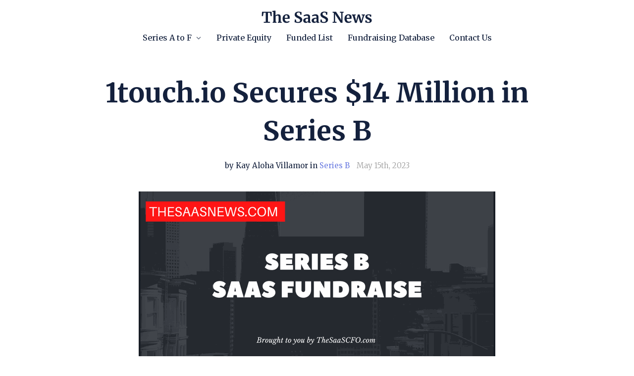

--- FILE ---
content_type: text/html; charset=utf-8
request_url: https://www.thesaasnews.com/news/1touch-io-secures-14-million-in-series-b
body_size: 11012
content:
<!DOCTYPE html>


<html lang="en">
<head>
    <meta name="viewport" content="width=device-width, initial-scale=1, maximum-scale=1.0" />


    <title>1touch.io Secures $14 Million in Series B | The SaaS News</title>
    <meta property="og:title" content="1touch.io Secures $14 Million in Series B | The SaaS News" />
    <meta name="twitter:title" content="1touch.io Secures $14 Million in Series B | The SaaS News" />


    <meta property="og:type" content="article" />
    <meta name="twitter:card" content="summary_large_image" />


    <meta name="description" content="1touch.io Secures $14 Million in Series B" />
    <meta property="og:description" content="1touch.io Secures $14 Million in Series B" />
    <meta name="twitter:description" content="1touch.io Secures $14 Million in Series B">



<link rel="canonical" href="https://www.thesaasnews.com/news/1touch-io-secures-14-million-in-series-b" />
<meta property="og:url" content="https://www.thesaasnews.com/news/1touch-io-secures-14-million-in-series-b" />



    <meta property="og:image" content="https://media.unstack.com/media/thesaasnews/image/series_b.png" />
    <meta name="twitter:image" content="https://media.unstack.com/media/thesaasnews/image/series_b.png" />

    

<script>
function isLegacyBrowser(){ 
  const e=navigator.userAgent,t=/MSIE|Trident/.test(e),r=/Version\/([0-9]+)\.(.*?) Safari\//.test(e)&&parseInt(RegExp.$1,10)<14,n=/Firefox\/([0-9]+)\./.test(e)&&parseInt(RegExp.$1,10)<65,s=/Chrome\/([0-9]+)\./.test(e)&&parseInt(RegExp.$1,10)<23,i=/Opera\/([0-9]+)\./.test(e)&&parseInt(RegExp.$1,10)<12.1,o=/Edge\/([0-9]+)\./.test(e)&&parseInt(RegExp.$1,10)<18;return t||r||n||s||i||o
}
isLegacyBrowser()&&document.body.classList.remove("webp");
</script>

<script>
(function(w) {
  var sprk=w.sprk||{};
  sprk.isRenderedPage=true;
  sprk.evs=sprk.evs||{};
  sprk.on = function(...args) {
    // Handle deprecated null 1st arg
    var i = args[0] === '' + args[0] ? 0 : 1,
        e = args[i],
        f = args[i+1],
        uc = args.length > i+2 ? args[i+2] : null;
    sprk.evs[e] = sprk.evs[e] || {
      x: 0, fs: [], ds: []
    };
    sprk.evs[e].fs.push(f);
    if (sprk.evs[e].x) {
      sprk.evs[e].ds.forEach(function(d) {
        f(d)
      });
    }
  };
  sprk.trigger = function(e, d) {
    var ev = sprk.evs[e];
    const prms = [];
    if (ev) {
      if (ev.fs && ev.fs.length) {
        ev.fs.forEach(function(f) {
          const resp = f(d);
          if(resp) {
            prms.push(resp);
          }
        })
      }
      ev.ds.push(d);
      sprk.evs[e].x = 1
    } else {
      sprk.evs[e] = {
        x: 1, fs: [], ds: [d]
      }
    }
    return prms;
  };
  sprk.Component = function(id, properties) {
    this.id = id;
    this.properties = properties;
    this.instances = null;
    this.onInstanceInit = null;
  }
  sprk.Component.prototype = {
    getInstances: function() {
      if (!this.instances) {
        this.instances = [];
        document.querySelectorAll('.component-'+this.id).forEach(function(node) {
          if(node.parentNode.closest('.component-'+this.id) === null) {
            var id = node.getAttribute('data-id');
            var props = {};
            for (var prop in this.properties) {
              props[prop] = node.getAttribute('data-property-'+prop);
            }
            this.instances.push({id: id, node: node, properties: props});
          }
        }.bind(this));
      }
      return this.instances;
    },
    initInstance: function(callback) {
      this.onInstanceInit = callback;
    },
    init: function() {
      if (this.onInstanceInit) {
        this.getInstances().forEach(function(instance) {
           this.onInstanceInit(instance);
        }.bind(this));
      }
    }
  };
  w.sprk = sprk;
  w.cache_buster = "?v=416538c9";
})(window);
</script>


    <link rel="icon" type="image/png" href="https://media.unstack.com/media/thesaasnews/icon/favicon_32x32.png" />

    <link rel="stylesheet" type="text/css" href="https://cdn.unstack.com/static/css/main.css?v=416538c9" />
    
    <link rel="stylesheet" type="text/css" href="https://cdn.unstack.com/static/css/blog.css?v=416538c9" />
    
    <link rel="stylesheet" type="text/css" href="https://cdn.unstack.com/static/css/plugins/plugins.css?v=416538c9" />

    <link rel="preconnect" href="https://fonts.gstatic.com">
    <link rel="stylesheet" type="text/css" href="https://fonts.googleapis.com/css?family=Merriweather:300,400,500,700&amp;display=block" />

    
    <script async src="https://js.sparkloop.app/team_c3ff96e8269e.js" data-sparkloop></script><!-- Twitter conversion tracking base code -->
<script>
!function(e,t,n,s,u,a){e.twq||(s=e.twq=function(){s.exe?s.exe.apply(s,arguments):s.queue.push(arguments);
},s.version='1.1',s.queue=[],u=t.createElement(n),u.async=!0,u.src='https://static.ads-twitter.com/uwt.js',
a=t.getElementsByTagName(n)[0],a.parentNode.insertBefore(u,a))}(window,document,'script');
twq('config','od2fj');
</script>
<!-- End Twitter conversion tracking base code --><script type="text/javascript">  (function(w,d,s,j,o,a,b){    o=o||'delveAIOrgInfoGA4';    w[o]=w[o] || function() {      (w[o].q = w[o].q || []).push(arguments);    };    a=d.createElement(s);a.async=1;a.src=j;    b=d.getElementsByTagName(s)[0];b.parentNode.insertBefore(a,b);  })(window,document,'script','//static.orginfo.io/js/plugin_ga4.js');  delveAIOrgInfoGA4('gtag', 'orgInfoServiceProvider', 'orgInfoNetworkDomain');</script>  <script   async src="https://www.googletagmanager.com/gtag/js?id=G-8QLVQW4SVR"></script>
<script >
  window.dataLayer = window.dataLayer || [];
  function gtag(){dataLayer.push(arguments);}
  gtag('js', new Date());
  gtag('config', 'G-8QLVQW4SVR');
</script><!-- Global site tag (gtag.js) - Google Ads: 1070854110 -->
<script async src="https://www.googletagmanager.com/gtag/js?id=AW-1070854110"></script>
<script>
  window.dataLayer = window.dataLayer || [];
  function gtag(){dataLayer.push(arguments);}
  gtag('js', new Date());

  gtag('config', 'AW-1070854110');
</script><script id="mcjs">!function(c,h,i,m,p){m=c.createElement(h),p=c.getElementsByTagName(h)[0],m.async=1,m.src=i,p.parentNode.insertBefore(m,p)}(document,"script","https://chimpstatic.com/mcjs-connected/js/users/26bf46ae1f44f26dc0954b580/6742b26b9530b7dd5d16a3d8e.js");</script><script>
window._mailchimp = true;
</script>
    <link rel="stylesheet" href="https://media.unstack.com/media/site/css/thesaasnews-84c52bc04dfdd9a9600e231d6fcf66fe5c1faf0199b32938379e9f984bde4795.css"/>

    
        <script type="application/ld+json">
            {
                "@context": "http://schema.org",
                "@type": "NewsArticle",
                "headline": "1touch.io Secures $14 Million in Series B | The SaaS News",
                "url": "https://www.thesaasnews.com/news/1touch-io-secures-14-million-in-series-b",
                "thumbnailUrl": "https://media.unstack.com/media/thesaasnews/image/series_b.png",
                "datePublished": "2023-05-15T00:00:00Z",
                "articleSection": "Series B",
                
                    "creator": ["Kay Aloha Villamor"],
                
                "keywords": []
            }
        </script>
        
            <meta name="author" content="Kay Aloha Villamor" />
        
    

</head>
<body id="unstack"
    class="eps sriracha article item-367062d2-c59d-4720-b773-6a0577a5dbb5 webp"
    data-language="en"
    data-country="US"
    data-currency="USD"
    data-item-type="article"
    data-static-path="https://cdn.unstack.com/static/"
    data-path-prefix=""
    data-unstack-sid=""
    data-currency-disambiguation=""
    data-domain="https://www.thesaasnews.com/"


    data-product-cache-check-delay="5"
>

    
    
  <div class="header-container">
    
    <!-- Header -->




    

<header class="
  primary-header
  solid
  light-bg
  header-menu-layout-center
  pt-4
  pb-4
  
  
  ">
  <div class="container">
    <button id="mobile-nav-toggle" class="hamburger hamburger--spin" type="button">
      <span class="hamburger-box"><span class="hamburger-inner"></span></span>
    </button>
    <div class="logo">
      <a href="/" id="header_logo_link" data-section="header"
         data-event="click" data-category="header_logo" data-action="click" data-label="The SaaS News">
        
        
          
            <img
              src="https://media.unstack.com/media/thesaasnews/image/tsn_black.svg"
              alt="The SaaS News"
              />
          
        
        
      </a>
    </div>
    
      <div class="nav-group empty-cart">
    
    
 <nav id="primary-nav">
  
    <ul>
      

<li>
  <a class="link "
  
      href="http://www.thesaasnews.com/news"
      
      
      data-event="click" data-category="footer_nav" data-action="click" data-section="footer"
  >Series A to F</a>
  

  
    <svg class="dropdown-icon" xmlns="http://www.w3.org/2000/svg" viewBox="0 0 20 20">
      <path fill="currentColor" d="M7.05 9.293L6.343 10 12 15.657l1.414-1.414L9.172 10l4.242-4.243L12 4.343z"/>
    </svg>
    <div class="mobile-dropdown-icon">
      <svg xmlns="http://www.w3.org/2000/svg" viewBox="0 0 20 20">
        <path fill="currentColor" d="M7.05 9.293L6.343 10 12 15.657l1.414-1.414L9.172 10l4.242-4.243L12 4.343z"/>
      </svg>
    </div>
    <div class="secondary-navigation">
      <ul>
        
        <li>
            <a class=""
                href="http://www.thesaasnews.com/news/series-a"
                
                
                data-event="click" data-category="header_nav" data-action="click" data-section="header"
            >Series A</a>
            
        </li>
        
        <li>
            <a class=""
                href="http://www.thesaasnews.com/news/series-b"
                
                
                data-event="click" data-category="header_nav" data-action="click" data-section="header"
            >Series B</a>
            
        </li>
        
        <li>
            <a class=""
                href="http://www.thesaasnews.com/news/series-c"
                
                
                data-event="click" data-category="header_nav" data-action="click" data-section="header"
            >Series C</a>
            
        </li>
        
        <li>
            <a class=""
                href="http://www.thesaasnews.com/news/series-d"
                
                
                data-event="click" data-category="header_nav" data-action="click" data-section="header"
            >Series D</a>
            
        </li>
        
        <li>
            <a class=""
                href="http://www.thesaasnews.com/news/series-e"
                
                
                data-event="click" data-category="header_nav" data-action="click" data-section="header"
            >Series E</a>
            
        </li>
        
        <li>
            <a class=""
                href="http://www.thesaasnews.com/news/series-f"
                
                
                data-event="click" data-category="header_nav" data-action="click" data-section="header"
            >Series F</a>
            
        </li>
        
        <li>
            <a class=""
                href="https://www.thesaasnews.com/news/seed-round"
                
                
                data-event="click" data-category="header_nav" data-action="click" data-section="header"
            >Seed Round</a>
            
        </li>
        
        <li>
            <a class=""
                href="https://www.thesaasnews.com/news/growth-round"
                
                
                data-event="click" data-category="header_nav" data-action="click" data-section="header"
            >Growth</a>
            
        </li>
        
        <li>
            <a class=""
                href="https://www.thesaasnews.com/article/how-raise-seed-funding-for-startup"
                
                
                data-event="click" data-category="header_nav" data-action="click" data-section="header"
            >How to Raise Seed Funding</a>
            
        </li>
        
      </ul>
    </div>
  
</li>

<li>
  <a class="link "
  
      href="https://www.thesaasnews.com/news/private-equity-investment"
      
      
      data-event="click" data-category="footer_nav" data-action="click" data-section="footer"
  >Private Equity</a>
  

  
</li>

<li>
  <a class="link "
  
      href="https://www.thesaasnews.com/subscriptions"
      
      
      data-event="click" data-category="footer_nav" data-action="click" data-section="footer"
  >Funded List</a>
  

  
</li>

<li>
  <a class="link "
  
      href="https://www.thesaasnews.com/tech-fundraising-database"
      
      
      data-event="click" data-category="footer_nav" data-action="click" data-section="footer"
  >Fundraising Database</a>
  

  
</li>

<li>
  <a class="link "
  
      href="https://www.thesaasnews.com/contact-us"
      
      
      data-event="click" data-category="footer_nav" data-action="click" data-section="footer"
  >Contact Us</a>
  

  
</li>

      <!---=== AUTHENTICATED-USER-NAV ===--->
      
    </ul>
  
</nav>
    <div class="header-icons">
      
      
    </div>
    
      </div>
    
    
    
  </div>
</header>




<!-- /Header -->

</div>




  <!-- Article -->


  <div class="container blog-container">
  
  
    
    <div class="blog-content">
        <header class="rich-text">
            <h1>1touch.io Secures $14 Million in Series B</h1>
            
            <div class="blog-subtitle">
                <span class="blog-author">
                
                    by Kay Aloha Villamor
                
                
                    in <a class='article-category' href=/news/series-b>Series B</a>
                
                </span>
                
                    <span class="blog-authored_on">May 15th, 2023</span>
                
            </div>
            
        </header>
        <article>
          
            <aside class="blog-content-aside hide">
              <ul class="blog-social">
                <li><a href="https://www.facebook.com/sharer/sharer.php?u=https://www.thesaasnews.com/news/1touch-io-secures-14-million-in-series-b" target="_blank" rel="noopener noreferrer"
                    data-event="click" data-category="social_share" data-action="click" data-label="facebook">
                    <img alt="Share on Facebook" src="https://cdn.unstack.com/static/img/social-share-buttons/icon-share-side-facebook@2x.png">
                  </a></li>
                <li><a href="https://twitter.com/intent/tweet?text=https://www.thesaasnews.com/news/1touch-io-secures-14-million-in-series-b" target="_blank" rel="noopener noreferrer"
                    data-event="click" data-category="social_share" data-action="click" data-label="twitter">
                    <img alt="Share on Twitter" src="https://cdn.unstack.com/static/img/social-share-buttons/icon-share-side-twitter@2x.png">
                </a></li>
                <li><a href="https://www.linkedin.com/shareArticle?mini=true&url=https://www.thesaasnews.com/news/1touch-io-secures-14-million-in-series-b&title=1touch.io Secures $14 Million in Series B&summary=1touch.io Secures $14 Million in Series B" target="_blank" rel="noopener noreferrer"
                    data-event="click" data-category="social_share" data-action="click" data-label="linkedin">
                    <img alt="Share on LinkedIn" src="https://cdn.unstack.com/static/img/social-share-buttons/icon-share-side-linkedin@2x.png">
                </a></li>
              </ul>
            </aside>
          
          <div class="rich-text">
            <figure><div><picture><source data-srcset="https://media.unstack.com/media/thesaasnews/image/series_b.png.w720.png 1.0x" type="image/png"></source><img data-src="https://media.unstack.com/media/thesaasnews/image/series_b.png.w720.png" alt=""><noscript><img src="https://media.unstack.com/media/thesaasnews/image/series_b.png.w720.png" alt=""></noscript></picture></div></figure><p class="align-justify"><strong><span style="font-size: 1.5rem;font-family: Merriweather;">1touch.io</span></strong><span style="font-size: 1.5rem;font-family: Merriweather;">, a New York-based provider of sensitive data intelligence solutions, has secured $14 million in a Series B funding round. </span></p><p class="align-justify"><span style="font-size: 1.5rem;font-family: Merriweather;">Neotribe Ventures led the funding round, with participation from National Grid Partners, Ocean Azul Partners, and Jerusalem Venture Partners (JVP). </span></p><p class="align-justify"><span style="font-size: 1.5rem;font-family: Merriweather;">The newly secured funding will enable 1touch.io to expand its business operations and increase its market share. </span></p><p class="align-justify"><span style="font-size: 1.5rem;font-family: Merriweather;">The company's flagship solution, Inventa, leverages advanced machine learning and is built on a foundation of network discovery and machine learning, with open APIs for seamless integration. Its supervised AI module ensures exceptional classification accuracy, surpassing alternative tools. </span></p><p class="align-justify"><span style="font-size: 1.5rem;font-family: Merriweather;">1touch.io has gained significant traction in the market, with a notable customer base that includes Fortune 500 companies and global accounts in the financial services, insurance, and hospitality sectors, placing substantial orders. The company has also established OEM agreements with IBM Security and Comforte, further enhancing its channel strategy and expanding its reach to larger accounts.</span></p><p class="align-justify"><strong><span style="font-size: 1.5rem;font-family: Merriweather;">Company: </span></strong><span style="font-size: 1.5rem;font-family: Merriweather;">1touch.io Inc. </span></p><p class="align-justify"><strong><span style="font-size: 1.5rem;font-family: Merriweather;">Raised: </span></strong><span style="font-size: 1.5rem;font-family: Merriweather;">$14.0M</span></p><p class="align-justify"><strong><span style="font-size: 1.5rem;font-family: Merriweather;">Round:</span></strong><span style="font-size: 1.5rem;font-family: Merriweather;"> Series B</span></p><p class="align-justify"><strong><span style="font-size: 1.5rem;font-family: Merriweather;">Funding Month: </span></strong><span style="font-size: 1.5rem;font-family: Merriweather;">May 2023</span></p><p class="align-justify"><strong><span style="font-size: 1.5rem;font-family: Merriweather;">Lead Investors:</span></strong><span style="font-size: 1.5rem;font-family: Merriweather;"> Neotribe Ventures</span></p><p class="align-justify"><strong><span style="font-size: 1.5rem;font-family: Merriweather;">Additional Investors:</span></strong><span style="font-size: 1.5rem;font-family: Merriweather;"> National Grid Partners, Ocean Azul Partners, and Jerusalem Venture Partners (JVP)</span></p><p class="align-justify"><strong><span style="font-size: 1.5rem;font-family: Merriweather;">Company Website:</span></strong><span style="font-size: 1.5rem;font-family: Merriweather;"> https://www.1touch.io/</span></p><p class="align-justify"><strong><span style="font-size: 1.5rem;font-family: Merriweather;">Software Category:</span></strong><span style="font-size: 1.5rem;font-family: Merriweather;"> Sensitive Data Intelligence Solutions</span></p><p class="align-justify"><strong><span style="font-size: 1.5rem;font-family: Merriweather;">About the Company:</span></strong><span style="font-size: 1.5rem;font-family: Merriweather;"> 1touch.io is a technology company providing automated real-time discovery, mapping, and tracking of personal data flow. The company provides Inventa, a sensitive data intelligence solution that provides business context and data insights, empowering security, privacy, compliance, governance, and risk teams to prioritize and streamline their processes effectively. Typical use cases for the Inventa platform encompass cloud migration, third-party data sharing, attack surface reduction, DSAR requests, and DLP extension. The company combines proven, cutting-edge technology from the fields of unique personal data discovery and dynamic network element discovery that is leveraged in some of the most demanding environments in the world.</span></p><p class="align-justify"><br></p><p class="align-justify"><strong><span style="font-size: 1.5rem;font-family: Merriweather;">Source: </span></strong><span style="font-size: 1.5rem;font-family: Merriweather;">https://www.startuphub.ai/1touch-io-raises-14-million-series-b-round-led-by-neotribe-ventures-for-sensitive-data-intelligence-solution/</span></p><p class="align-justify"><br></p><p class="align-justify"><br></p><p class="align-justify"><br></p><p><br></p>
          </div>
          
        </article>
        <footer>
            
              <ul class="blog-social">
                <li><a href="https://www.facebook.com/sharer/sharer.php?u=https://www.thesaasnews.com/news/1touch-io-secures-14-million-in-series-b" target="_blank" rel="noopener noreferrer"
                    data-event="click" data-category="social_share" data-action="click" data-label="facebook">
                    <img alt="Share on Facebook" src="https://cdn.unstack.com/static/img/social-share-buttons/iconShareFacebook@2x.png" >
                </a></li>
                <li><a href="https://twitter.com/intent/tweet?text=https://www.thesaasnews.com/news/1touch-io-secures-14-million-in-series-b" target="_blank" rel="noopener noreferrer"
                    data-event="click" data-category="social_share" data-action="click" data-label="twitter">
                    <img alt="Share on Twitter" src="https://cdn.unstack.com/static/img/social-share-buttons/iconShareTwitter@2x.png" >
                </a></li>
                <li><a href="https://www.linkedin.com/shareArticle?mini=true&url=https://www.thesaasnews.com/news/1touch-io-secures-14-million-in-series-b&title=1touch.io Secures $14 Million in Series B&summary=1touch.io Secures $14 Million in Series B" target="_blank" rel="noopener noreferrer"
                    data-event="click" data-category="social_share" data-action="click" data-label="linkedin">
                    <img alt="Share on LinkedIn" src="https://cdn.unstack.com/static/img/social-share-buttons/iconShareLinkedIn@2x.png" >
                </a></li>
            </ul>
            
        </footer>
    </div>
    


  
</div>
<footer class="blog-recommended-posts">
  <div class="container">
    <ul>
      
        

    <!--========-- id:23e622ce-6525-44e6-8ca9-9e05e6b4381e --========-->
    <li>
        <a href="/news/shaperon-raises-730-million-in-series-b">
            <div
                class="card-image"
                
                    style="background-image: url('https://media.unstack.com/media/thesaasnews/image/series_b.png'); background-size: cover; background-position: center;"
                
            ></div>
            <h3 class="card-title">Shaperon Raises ¥730 Million in Series B</h3>
            <div class="card-footer">
                
                <div class="card-date blog-authored_on">January 19th, 2026</div>
            </div>
        </a>
    </li>
    <!--========-- id:23e622ce-6525-44e6-8ca9-9e05e6b4381e --========-->

    <!--========-- id:d19099ce-be52-45a0-b4dd-2c1d352f88ef --========-->
    <li>
        <a href="/news/listen-labs-raises-69-million-series-b">
            <div
                class="card-image"
                
                    style="background-image: url('https://media.unstack.com/media/thesaasnews/image/series_b.png'); background-size: cover; background-position: center;"
                
            ></div>
            <h3 class="card-title">Listen Labs Raises $69 Million Series B</h3>
            <div class="card-footer">
                
                <div class="card-date blog-authored_on">January 19th, 2026</div>
            </div>
        </a>
    </li>
    <!--========-- id:d19099ce-be52-45a0-b4dd-2c1d352f88ef --========-->

    <!--========-- id:b6e0f003-f42d-4720-b6d9-acbaded15927 --========-->
    <li>
        <a href="/news/cloudsek-secures-10m-series-b2">
            <div
                class="card-image"
                
                    style="background-image: url('https://media.unstack.com/media/thesaasnews/image/series_b.png'); background-size: cover; background-position: center;"
                
            ></div>
            <h3 class="card-title">CloudSEK Secures $10M Series B2</h3>
            <div class="card-footer">
                
                <div class="card-date blog-authored_on">January 16th, 2026</div>
            </div>
        </a>
    </li>
    <!--========-- id:b6e0f003-f42d-4720-b6d9-acbaded15927 --========-->

    

      
    </ul>
  </div>
</footer>


  <div class="sticky-bottom-spacer"></div>
  

<footer class="main-footer light-bg">
    <section class="primary-footer">
        <div class="container">
            <div class="info">
                <a href="/" id="footer_logo_link" class="logo" data-section="footer"
                   data-event="click" data-category="footer_logo" data-action="click" data-label="The SaaS News">
                    
                    
                        
                            <img
                                src="https://media.unstack.com/media/thesaasnews/image/tsn_black.svg"
                                alt="The SaaS News"
                                />
                        
                    
                    
                </a>
                <div class="contact-info">
                    <p><p>The latest news in private SaaS, sofware, and AI funding news.</p><p>Brought to you by TheSaaSCFO.com</p><p><br></p></p>
                </div>
            </div>
            <div class="menus">
                
                <div class="menu">
                    <h4>Terms</h4>
                    <ul>
                        
                        <li><a class="" href="https://www.thesaasnews.com/privacy-policy"
                                
                                
                                data-event="click" data-category="footer_nav" data-action="click" data-section="footer">Privacy Policy</a></li>
                            
                        
                        <li><a class="" href="https://www.thesaasnews.com/terms-of-service"
                                
                                
                                data-event="click" data-category="footer_nav" data-action="click" data-section="footer">Terms of Service</a></li>
                            
                        
                    </ul>
                </div>
                
                <div class="menu">
                    <h4>Categories</h4>
                    <ul>
                        
                        <li><a class="" href="https://www.thesaasnews.com/news/seed-round"
                                
                                
                                data-event="click" data-category="footer_nav" data-action="click" data-section="footer">Seed Round</a></li>
                            
                        
                        <li><a class="" href="http://www.thesaasnews.com/news/series-a"
                                
                                
                                data-event="click" data-category="footer_nav" data-action="click" data-section="footer">Series A</a></li>
                            
                        
                        <li><a class="" href="http://www.thesaasnews.com/news/series-b"
                                
                                
                                data-event="click" data-category="footer_nav" data-action="click" data-section="footer">Series B</a></li>
                            
                        
                        <li><a class="" href="http://www.thesaasnews.com/news/series-c"
                                
                                
                                data-event="click" data-category="footer_nav" data-action="click" data-section="footer">Series C</a></li>
                            
                        
                        <li><a class="" href="http://www.thesaasnews.com/news/series-d"
                                
                                
                                data-event="click" data-category="footer_nav" data-action="click" data-section="footer">Series D</a></li>
                            
                        
                        <li><a class="" href="http://www.thesaasnews.com/news/series-e"
                                
                                
                                data-event="click" data-category="footer_nav" data-action="click" data-section="footer">Series E</a></li>
                            
                        
                        <li><a class="" href="http://www.thesaasnews.com/news/series-f"
                                
                                
                                data-event="click" data-category="footer_nav" data-action="click" data-section="footer">Series F</a></li>
                            
                        
                        <li><a class="" href="http://www.thesaasnews.com/news/private-equity-investment"
                                
                                
                                data-event="click" data-category="footer_nav" data-action="click" data-section="footer">Private Equity</a></li>
                            
                        
                    </ul>
                </div>
                
                <div class="menu">
                    <h4>About Us</h4>
                    <ul>
                        
                        <li><a class="" href="https://www.thesaasnews.com/about-us"
                                
                                
                                data-event="click" data-category="footer_nav" data-action="click" data-section="footer">Team</a></li>
                            
                        
                        <li><a class="" href="https://www.thesaasnews.com/about-us"
                                
                                
                                data-event="click" data-category="footer_nav" data-action="click" data-section="footer">Careers</a></li>
                            
                        
                        <li><a class="" href="http://www.thesaasnews.com/contact-us"
                                
                                
                                data-event="click" data-category="footer_nav" data-action="click" data-section="footer">Contact Us</a></li>
                            
                        
                    </ul>
                </div>
                
            </div>
        </div>
    </section>
    <section class="secondary-footer">
        <div class="container">
            <!-- Copyright -->
<div  style="text-align: center"  class="copyright">
    &copy; The SaaS News
    
        &bull; Made with <a href="https://www.elasticpath.com/products/cx-studio" target="_blank" rel="noopener noreferrer">Elastic Path Studio</a>
    
</div>
<!-- /Copyright -->

            

<div class="social-icons">
  <ul>
    
    <li><a href="https://www.facebook.com/thesaascfo" 
        data-event="click" data-category="social_link" data-action="click" data-section="footer"
        ><svg width="24" height="24" viewBox="0 0 24 24" fill="none" xmlns="http://www.w3.org/2000/svg">
<g clip-path="url(#clip0)">
<path d="M23.9981 11.9991C23.9981 5.37216 18.626 0 11.9991 0C5.37216 0 0 5.37216 0 11.9991C0 17.9882 4.38789 22.9522 10.1242 23.8524V15.4676H7.07758V11.9991H10.1242V9.35553C10.1242 6.34826 11.9156 4.68714 14.6564 4.68714C15.9692 4.68714 17.3424 4.92149 17.3424 4.92149V7.87439H15.8294C14.3388 7.87439 13.8739 8.79933 13.8739 9.74824V11.9991H17.2018L16.6698 15.4676H13.8739V23.8524C19.6103 22.9522 23.9981 17.9882 23.9981 11.9991Z" fill="black"/>
</g>
<defs>
<clipPath id="clip0">
<rect width="24" height="24" fill="none"/>
</clipPath>
</defs>
</svg>
</a></li>
    
    <li><a href="https://twitter.com/thesaasnews" 
        data-event="click" data-category="social_link" data-action="click" data-section="footer"
        ><svg width="24" height="24" viewBox="0 0 1200 1227" fill="none" xmlns="http://www.w3.org/2000/svg">
<path d="M714.163 519.284L1160.89 0H1055.03L667.137 450.887L357.328 0H0L468.492 681.821L0 1226.37H105.866L515.491 750.218L842.672 1226.37H1200L714.137 519.284H714.163ZM569.165 687.828L521.697 619.934L144.011 79.6944H306.615L611.412 515.685L658.88 583.579L1055.08 1150.3H892.476L569.165 687.854V687.828Z" fill="white"/>
</svg>
</a></li>
    
    <li><a href="https://www.linkedin.com/company/thesaasnews/" target=&quot;_blank&quot; rel=&quot;noopener noreferrer&quot;
        data-event="click" data-category="social_link" data-action="click" data-section="footer"
        ><svg width="24" height="24" viewBox="0 0 24 24" fill="none" xmlns="http://www.w3.org/2000/svg">
<path d="M20.4498 20.4497H16.8936V14.8805C16.8936 13.5525 16.8699 11.843 15.0441 11.843C13.1919 11.843 12.9085 13.2898 12.9085 14.7838V20.4492H9.35238V8.99688H12.7662V10.5619H12.8141C13.5092 9.37346 14.8064 8.66098 16.1825 8.71207C19.7867 8.71207 20.4513 11.0828 20.4513 14.1671L20.4498 20.4497ZM5.33983 7.43138C5.33962 7.43138 5.3395 7.43138 5.3394 7.43138C4.20728 7.43138 3.27569 6.4999 3.27569 5.36778C3.27569 4.23567 4.20728 3.30408 5.3394 3.30408C6.47141 3.30408 7.40289 4.23545 7.4031 5.36736C7.4031 5.36746 7.4031 5.36757 7.4031 5.36778C7.4031 6.49969 6.47173 7.43128 5.33983 7.43138ZM7.11788 20.4497H3.55802V8.99688H7.11788V20.4497ZM22.2226 0.00165575H1.77096C0.810928 -0.00918665 0.0117012 0.771465 0 1.7315V22.2681C0.0112718 23.2287 0.810391 24.0102 1.77096 23.9999H22.2226C23.1856 24.012 23.9875 23.2306 24.0004 22.2681V1.7301C23.9875 0.768029 23.1845 -0.0125153 22.2226 0.000152033V0.00165575Z" fill="black"/>
</svg>
</a></li>
    
    <li><a href="https://www.instagram.com/thesaascfo" 
        data-event="click" data-category="social_link" data-action="click" data-section="footer"
        ><svg width="24" height="24" viewBox="0 0 24 24" fill="none" xmlns="http://www.w3.org/2000/svg">
<g clip-path="url(#clip0)">
<path d="M11.9966 0.00702324C8.7386 0.00702324 8.33007 0.0208328 7.05055 0.0792137C5.77369 0.137499 4.90164 0.340261 4.13854 0.636833C3.34969 0.943404 2.68069 1.35359 2.01378 2.0205C1.34688 2.6874 0.936685 3.3564 0.630113 4.14526C0.333542 4.90831 0.13078 5.78036 0.0724939 7.05722C0.0141129 8.33674 0.000350952 8.74526 0.000350952 12.0033C0.000350952 15.2612 0.0141129 15.6697 0.0724939 16.9493C0.13078 18.2261 0.333542 19.0982 0.630113 19.8612C0.936685 20.6501 1.34688 21.3191 2.01378 21.986C2.68069 22.6529 3.34969 23.0631 4.13854 23.3697C4.90164 23.6662 5.77369 23.869 7.05055 23.9273C8.33007 23.9856 8.7386 23.9995 11.9966 23.9995C15.2546 23.9995 15.6631 23.9856 16.9426 23.9273C18.2195 23.869 19.0915 23.6662 19.8546 23.3697C20.6434 23.0631 21.3124 22.6529 21.9794 21.986C22.6463 21.3191 23.0565 20.6501 23.363 19.8612C23.6596 19.0982 23.8624 18.2261 23.9206 16.9493C23.979 15.6697 23.9928 15.2612 23.9928 12.0033C23.9928 8.74526 23.979 8.33674 23.9206 7.05722C23.8624 5.78036 23.6596 4.90831 23.363 4.14526C23.0565 3.3564 22.6463 2.6874 21.9794 2.0205C21.3124 1.35359 20.6434 0.943404 19.8546 0.636833C19.0915 0.340261 18.2195 0.137499 16.9426 0.0792137C15.6631 0.0208328 15.2546 0.00702324 11.9966 0.00702324ZM11.9966 2.16855C15.1997 2.16855 15.5791 2.18074 16.8441 2.23845C18.0137 2.29183 18.6489 2.48726 19.0716 2.6515C19.6316 2.86912 20.0312 3.12912 20.4509 3.54888C20.8707 3.96864 21.1307 4.36831 21.3483 4.92821C21.5126 5.35093 21.708 5.98612 21.7614 7.15574C21.8191 8.42069 21.8313 8.80012 21.8313 12.0033C21.8313 15.2064 21.8191 15.5858 21.7614 16.8507C21.708 18.0204 21.5126 18.6556 21.3483 19.0783C21.1307 19.6382 20.8707 20.0378 20.4509 20.4576C20.0312 20.8774 19.6316 21.1374 19.0716 21.355C18.6489 21.5193 18.0137 21.7147 16.8441 21.768C15.5793 21.8257 15.1999 21.838 11.9966 21.838C8.79321 21.838 8.41388 21.8257 7.14907 21.768C5.97945 21.7147 5.34426 21.5193 4.92155 21.355C4.36159 21.1374 3.96197 20.8774 3.54216 20.4576C3.1224 20.0378 2.8624 19.6382 2.64483 19.0783C2.48054 18.6556 2.28511 18.0204 2.23173 16.8507C2.17402 15.5858 2.16183 15.2064 2.16183 12.0033C2.16183 8.80012 2.17402 8.42069 2.23173 7.15574C2.28511 5.98612 2.48054 5.35093 2.64483 4.92821C2.8624 4.36831 3.1224 3.96864 3.54216 3.54888C3.96197 3.12912 4.36159 2.86912 4.92155 2.6515C5.34426 2.48726 5.97945 2.29183 7.14907 2.23845C8.41402 2.18074 8.79345 2.16855 11.9966 2.16855Z" fill="black"/>
<path d="M11.9965 16.0024C9.78805 16.0024 7.99777 14.2121 7.99777 12.0037C7.99777 9.79521 9.78805 8.00492 11.9965 8.00492C14.205 8.00492 15.9952 9.79521 15.9952 12.0037C15.9952 14.2121 14.205 16.0024 11.9965 16.0024ZM11.9965 5.84344C8.59429 5.84344 5.83629 8.60145 5.83629 12.0037C5.83629 15.4059 8.59429 18.1639 11.9965 18.1639C15.3987 18.1639 18.1567 15.4059 18.1567 12.0037C18.1567 8.60145 15.3987 5.84344 11.9965 5.84344Z" fill="black"/>
<path d="M19.8394 5.60005C19.8394 6.39509 19.1949 7.03957 18.3999 7.03957C17.6049 7.03957 16.9603 6.39509 16.9603 5.60005C16.9603 4.805 17.6049 4.16052 18.3999 4.16052C19.1949 4.16052 19.8394 4.805 19.8394 5.60005Z" fill="black"/>
</g>
<defs>
<clipPath id="clip0">
<rect width="24" height="24" fill="white" transform="translate(0.000350952)"/>
</clipPath>
</defs>
</svg>
</a></li>
    
    <li><a href="https://www.youtube.com/thesaascfo" 
        data-event="click" data-category="social_link" data-action="click" data-section="footer"
        ><svg width="24" height="24" viewBox="0 0 24 24" fill="none" xmlns="http://www.w3.org/2000/svg">
<path fill-rule="evenodd" clip-rule="evenodd" d="M21.3572 4.05221C22.3888 4.32973 23.2014 5.14758 23.4771 6.18586C23.9782 8.06802 23.9782 11.9947 23.9782 11.9947C23.9782 11.9947 23.9782 15.9216 23.4771 17.8036C23.2014 18.842 22.3888 19.6597 21.3572 19.9374C19.4873 20.4416 11.9891 20.4416 11.9891 20.4416C11.9891 20.4416 4.49088 20.4416 2.62085 19.9374C1.58924 19.6597 0.776704 18.842 0.500954 17.8036C0 15.9216 0 11.9947 0 11.9947C0 11.9947 0 8.06802 0.500954 6.18586C0.776704 5.14758 1.58924 4.32973 2.62085 4.05221C4.49088 3.54785 11.9891 3.54785 11.9891 3.54785C11.9891 3.54785 19.4873 3.54785 21.3572 4.05221ZM9.53613 8.42944V15.5598L15.8032 11.9947L9.53613 8.42944Z" fill="black"/>
</svg>
</a></li>
    
  </ul>
</div>
        </div>
    </section>
</footer>

    <style>
.sriracha .blog-content>article {
  margin: 4rem auto !important;
}
</style>

    <!--=== CART ===-->
<section
  class="unstack__drawer unstack__drawer--left"
  id="unstack__drawer_shopify"
  data-drawer-target
>
  <div
    onclick="window._shop.toggleCart()"
    class="unstack__drawer__overlay"
    data-drawer-close
    tabindex="-1"
  ></div>
  <div class="unstack__drawer__wrapper">
    <div id="unstack__drawer_loader" class="unstack__drawer_loader_wrapper">
      <span class="unstack__drawer_loader"></span>
    </div>
    <div class="unstack__drawer__header">
      <div></div>
      <div class="unstack__drawer__title">Your cart</div>
      <button
        onclick="window._shop.toggleCart()"
        class="unstack__drawer__close"
        data-drawer-close
        aria-label="Close Drawer"
      ></button>
    </div>
    <div class="unstack__drawer__content" id="unstack__drawer__content">
      <div data-cart-content></div>
    </div>
    <!-- <span id="unstack__drawer__footer" class="unstack__drawer__footer">
      <span id="unstack__drawer__error" class="unstack__drawer_error" style="display: none;"></span>
      <a id="unstack__cart__checkout" href="#" target="_blank" class="button button-primary button-full">Checkout</a>
    </span> -->
  </div>
</section>
<!--=== CART ===-->


    

    <div class="templates" />
    
        <script src="https://cdn.unstack.com/static/js/module-import-map.min.js?v=416538c9"></script>
        <script>
          sprk.on(null, "modules:mapimported", function() {
            System.import("siteInitializer");
            
            System.import("UPluginManager");
          });
        </script>
        <script src="https://cdn.unstack.com/static/js/system.min.js?v=416538c9" charset="utf-8"></script>
        <script src="https://cdn.unstack.com/static/js/named_register.min.js?v=416538c9" charset="utf-8"></script>
        
    
    

    <script>
    window.addEventListener('load', function(e) {
      // Code highlighting
      var blocks = document.querySelectorAll('pre.syntax, code');
      for (i = 0; i < blocks.length; i++) {
        hljs.highlightBlock(blocks[i]);
      };
    });
    </script>
    <!-- /Animation -->
</body>
</html>


--- FILE ---
content_type: text/css
request_url: https://cdn.unstack.com/static/css/main.css?v=416538c9
body_size: 12072
content:
@font-face{font-family:"fontello";src:url("../fonts/fontello.eot?41457762");src:url("../fonts/fontello.eot?41457762#iefix") format("embedded-opentype"),url("../fonts/fontello.woff2?41457762") format("woff2"),url("../fonts/fontello.woff?41457762") format("woff"),url("../fonts/fontello.ttf?41457762") format("truetype"),url("../fonts/fontello.svg?41457762#fontello") format("svg");font-weight:normal;font-style:normal}[class^=icon-]:before,[class*=" icon-"]:before{font-family:"fontello";font-style:normal;font-weight:normal;speak:none;display:inline-block;text-decoration:inherit;width:1em;margin-right:.2em;text-align:center;font-variant:normal;text-transform:none;line-height:1em;margin-left:.2em;-webkit-font-smoothing:antialiased;-moz-osx-font-smoothing:grayscale}.icon-right-big:before{content:""}.icon-right-bold:before{content:""}.icon-right:before{content:""}html{font-family:sans-serif;-ms-text-size-adjust:100%;-webkit-text-size-adjust:100%}body{margin:0}article,aside,details,figcaption,figure,footer,header,hgroup,main,menu,nav,section,summary{display:block}audio,canvas,progress,video{display:inline-block;vertical-align:baseline}audio:not([controls]){display:none;height:0}[hidden],template{display:none}a{background-color:rgba(0,0,0,0)}a:active,a:hover{outline:0}abbr[title]{border-bottom:1px dotted}b,strong{font-weight:bold}dfn{font-style:italic}mark{background:#ff0;color:#000}small{font-size:80%}sub,sup{font-size:75%;line-height:0;position:relative;vertical-align:baseline}sup{top:-0.5em}sub{bottom:-0.25em}img{border:0}svg:not(:root){overflow:hidden}figure{margin:1em 40px}hr{-moz-box-sizing:content-box;box-sizing:content-box;height:0}pre{overflow:auto}code,kbd,pre,samp{font-family:monospace,monospace;font-size:1em}button,input,optgroup,select,textarea{color:inherit;font:inherit;margin:0}button{overflow:visible}button,select{text-transform:none}button,html input[type=button],input[type=reset],input[type=submit]{-webkit-appearance:button;cursor:pointer}button[disabled],html input[disabled]{cursor:default}button::-moz-focus-inner,input::-moz-focus-inner{border:0;padding:0}input{line-height:normal}input[type=checkbox],input[type=radio]{box-sizing:border-box;padding:0}input[type=number]::-webkit-inner-spin-button,input[type=number]::-webkit-outer-spin-button{height:auto}input[type=search]{-webkit-appearance:textfield;-moz-box-sizing:content-box;-webkit-box-sizing:content-box;box-sizing:content-box}input[type=search]::-webkit-search-cancel-button,input[type=search]::-webkit-search-decoration{-webkit-appearance:none}fieldset{border:1px solid silver;margin:0;padding:.35em .625em .75em}legend{border:0;padding:0}textarea{overflow:auto}optgroup{font-weight:bold}table{border-collapse:collapse;border-spacing:0}td,th{padding:0}html{font-size:62.5%;scroll-behavior:smooth}html,body{padding:0;margin:0}*{box-sizing:border-box}#unstack{background-color:var(--body-background-color)}[data-aos]{opacity:0}.liquid .button:after{top:initial;bottom:initial;left:initial;right:initial;border-radius:initial;box-shadow:initial;transition:initial}.eps{/*!
 * Hamburgers
 * @description Tasty CSS-animated hamburgers
 * @author Jonathan Suh @jonsuh
 * @site https://jonsuh.com/hamburgers
 * @link https://github.com/jonsuh/hamburgers
 */}.eps .container{max-width:var(--section-width);width:100%;margin:0 auto}.eps .row{display:flex;flex-wrap:wrap;margin-right:-15px;margin-left:-15px}.eps .col{flex-basis:0;flex-grow:1;max-width:100%}#unstack{display:flex;flex-flow:column nowrap;min-height:100vh}#unstack>*{flex:0 0 auto}#unstack>.sticky-bottom-spacer{flex:1 1 auto}.eps .loader{position:absolute;top:0;background:rgba(0,0,0,.25);right:0;bottom:0;left:0;z-index:1000}.eps .loader .lds-ring{display:inline-block;position:absolute;width:80px;height:80px;top:50%;left:50%;margin-top:-40px;margin-left:-40px}.eps .loader .lds-ring div{box-sizing:border-box;display:block;position:absolute;width:64px;height:64px;margin:8px;border:8px solid #fff;border-radius:50%;animation:lds-ring 1.2s cubic-bezier(0.5, 0, 0.5, 1) infinite;border-color:#333 rgba(0,0,0,0) rgba(0,0,0,0) rgba(0,0,0,0)}.eps .loader .lds-ring div:nth-child(1){animation-delay:-0.45s}.eps .loader .lds-ring div:nth-child(2){animation-delay:-0.3s}.eps .loader .lds-ring div:nth-child(3){animation-delay:-0.15s}@keyframes lds-ring{0%{transform:rotate(0deg)}100%{transform:rotate(360deg)}}.eps .notification{position:fixed;top:-50px;left:0px;width:100%;padding:10px;background:#696;text-align:center;z-index:999;-webkit-transition:top .5s ease;-moz-transition:top .5s ease;-ms-transition:top .5s ease;-o-transition:top .5s ease;transition:top .5s ease}.eps .notification.open{top:0px}.eps .notification.error{background:#f33}.eps .notification p{color:#fff;font-weight:bold;font-size:80%}.eps .icon{max-width:80px;height:inherit;margin:0 0 2rem}.eps .full-image{width:100%;margin-bottom:4rem}.eps .gdpr{position:fixed;bottom:20px;left:50%;transform:translate(-50%, 0%);display:flex;justify-content:center;align-items:center;text-align:center;border-radius:30px;box-shadow:0 2px 6px rgba(0,0,0,.12);background-color:#fff;padding:10px 25px;font-size:1.4rem;color:#14213d;z-index:9}.eps .gdpr button{background-color:#1495cd;color:#fff;text-shadow:0 1px 3px rgba(0,0,0,.2);box-shadow:0 1px 3px 0 rgba(0,0,0,.2);border:1px solid rgba(0,0,0,.12);padding:2px 6px;border-radius:4px;margin:0 0 0 1rem;line-height:1.4;font-size:1.4rem}.eps .box{box-sizing:border-box;position:relative}.eps .box .vertical-align{display:flex;flex-direction:column}.eps .box .vertical-align .box-content{width:100%}.eps .box .vertical-align.top{justify-content:flex-start}.eps .box .vertical-align.middle{justify-content:center}.eps .box .vertical-align.bottom{justify-content:flex-end}@media only screen and (min-width: 768px){.eps .box.pt-1{padding-top:1rem}.eps .box.pr-1{padding-right:1rem}.eps .box.pb-1{padding-bottom:1rem}.eps .box.pl-1{padding-left:1rem}.eps .box.pt-2{padding-top:2rem}.eps .box.pr-2{padding-right:2rem}.eps .box.pb-2{padding-bottom:2rem}.eps .box.pl-2{padding-left:2rem}.eps .box.pt-3{padding-top:3rem}.eps .box.pr-3{padding-right:3rem}.eps .box.pb-3{padding-bottom:3rem}.eps .box.pl-3{padding-left:3rem}.eps .box.pt-4{padding-top:4rem}.eps .box.pr-4{padding-right:4rem}.eps .box.pb-4{padding-bottom:4rem}.eps .box.pl-4{padding-left:4rem}.eps .box.pt-5{padding-top:5rem}.eps .box.pr-5{padding-right:5rem}.eps .box.pb-5{padding-bottom:5rem}.eps .box.pl-5{padding-left:5rem}.eps .box.pt-6{padding-top:6rem}.eps .box.pr-6{padding-right:6rem}.eps .box.pb-6{padding-bottom:6rem}.eps .box.pl-6{padding-left:6rem}.eps .box.pt-7{padding-top:7rem}.eps .box.pr-7{padding-right:7rem}.eps .box.pb-7{padding-bottom:7rem}.eps .box.pl-7{padding-left:7rem}.eps .box.pt-8{padding-top:8rem}.eps .box.pr-8{padding-right:8rem}.eps .box.pb-8{padding-bottom:8rem}.eps .box.pl-8{padding-left:8rem}.eps .box.pt-9{padding-top:9rem}.eps .box.pr-9{padding-right:9rem}.eps .box.pb-9{padding-bottom:9rem}.eps .box.pl-9{padding-left:9rem}.eps .box.pt-10{padding-top:10rem}.eps .box.pr-10{padding-right:10rem}.eps .box.pb-10{padding-bottom:10rem}.eps .box.pl-10{padding-left:10rem}.eps .box.pt-11{padding-top:11rem}.eps .box.pr-11{padding-right:11rem}.eps .box.pb-11{padding-bottom:11rem}.eps .box.pl-11{padding-left:11rem}.eps .box.pt-12{padding-top:12rem}.eps .box.pr-12{padding-right:12rem}.eps .box.pb-12{padding-bottom:12rem}.eps .box.pl-12{padding-left:12rem}.eps .box.pt-13{padding-top:13rem}.eps .box.pr-13{padding-right:13rem}.eps .box.pb-13{padding-bottom:13rem}.eps .box.pl-13{padding-left:13rem}.eps .box.pt-14{padding-top:14rem}.eps .box.pr-14{padding-right:14rem}.eps .box.pb-14{padding-bottom:14rem}.eps .box.pl-14{padding-left:14rem}.eps .box.pt-15{padding-top:15rem}.eps .box.pr-15{padding-right:15rem}.eps .box.pb-15{padding-bottom:15rem}.eps .box.pl-15{padding-left:15rem}.eps .box.pt-16{padding-top:16rem}.eps .box.pr-16{padding-right:16rem}.eps .box.pb-16{padding-bottom:16rem}.eps .box.pl-16{padding-left:16rem}.eps .box.pt-17{padding-top:17rem}.eps .box.pr-17{padding-right:17rem}.eps .box.pb-17{padding-bottom:17rem}.eps .box.pl-17{padding-left:17rem}.eps .box.pt-18{padding-top:18rem}.eps .box.pr-18{padding-right:18rem}.eps .box.pb-18{padding-bottom:18rem}.eps .box.pl-18{padding-left:18rem}.eps .box.pt-19{padding-top:19rem}.eps .box.pr-19{padding-right:19rem}.eps .box.pb-19{padding-bottom:19rem}.eps .box.pl-19{padding-left:19rem}.eps .box.pt-20{padding-top:20rem}.eps .box.pr-20{padding-right:20rem}.eps .box.pb-20{padding-bottom:20rem}.eps .box.pl-20{padding-left:20rem}}.eps .box-content{position:relative}.eps .box-content.text-left{text-align:left}.eps .box-content.text-left .actions{margin-left:-0.75rem}.eps .box-content.text-center{text-align:center}.eps .box-content.text-right{text-align:right}.eps .box-content.text-right .actions{margin-right:-0.75rem}.eps .box-background{position:absolute;top:0;right:0;bottom:0;left:0}.eps .box-box-shadow{box-shadow:0 20px 30px rgba(0,0,0,.24);padding:1.5rem}.eps .section-box{padding:var(--section-padding-top) var(--section-padding-right) var(--section-padding-bottom) var(--section-padding-left)}.eps .section-box .box{padding:var(--box-padding-top) var(--box-padding-right) var(--box-padding-bottom) var(--box-padding-left)}.eps .section-box>.box-content,.eps header .container,.eps footer .container{max-width:var(--section-width)}.eps .box:not(.section-box)>.box-content{max-width:var(--box-width)}@media only screen and (max-width: 767px){.eps .section-box.pl-0 .copy-box{padding-left:2rem !important}.eps .section-box.pr-0 .copy-box{padding-right:2rem !important}}.eps{font-family:Arial,Helvetica,sans-serif}.eps,.eps p{color:var(--paragraph-color);font:var(--paragraph-font-style) var(--paragraph-font-variant) var(--paragraph-font-weight) var(--paragraph-font-size)/var(--paragraph-line-height) var(--paragraph-font-family);text-transform:var(--paragraph-text-transform);letter-spacing:var(--paragraph-letter-spacing);margin:var(--paragraph-margin)}.eps.error,.eps p.error{color:var(--color-warning);font-weight:bold;font-size:80%}.eps .dark-bg p{color:var(--paragraph-inverted-color)}.eps .dark-bg a{color:var(--button-action-link-inverted-text-color)}.eps .dark-bg a:hover{color:var(--button-action-link-inverted-hover-color);opacity:var(--button-action-link-inverted-hover-opacity)}.eps h1,.eps .h1{color:var(--h1-color);font:var(--h1-font-style) var(--h1-font-variant) var(--h1-font-weight) var(--h1-font-size)/var(--h1-line-height) var(--h1-font-family);text-transform:var(--h1-text-transform);letter-spacing:var(--h1-letter-spacing);margin:var(--h1-margin)}.eps h2,.eps .h2{color:var(--h2-color);font:var(--h2-font-style) var(--h2-font-variant) var(--h2-font-weight) var(--h2-font-size)/var(--h2-line-height) var(--h2-font-family);text-transform:var(--h2-text-transform);letter-spacing:var(--h2-letter-spacing);margin:var(--h2-margin)}.eps h3,.eps .h3{color:var(--h3-color);font:var(--h3-font-style) var(--h3-font-variant) var(--h3-font-weight) var(--h3-font-size)/var(--h3-line-height) var(--h3-font-family);text-transform:var(--h3-text-transform);letter-spacing:var(--h3-letter-spacing);margin:var(--h3-margin)}.eps h4,.eps .h4{color:var(--h4-color);font:var(--h4-font-style) var(--h4-font-variant) var(--h4-font-weight) var(--h4-font-size)/var(--h4-line-height) var(--h4-font-family);text-transform:var(--h4-text-transform);letter-spacing:var(--h4-letter-spacing);margin:var(--h4-margin)}.eps h5,.eps .h5{color:var(--h5-color);font:var(--h5-font-style) var(--h5-font-variant) var(--h5-font-weight) var(--h5-font-size)/var(--h5-line-height) var(--h5-font-family);text-transform:var(--h5-text-transform);letter-spacing:var(--h5-letter-spacing);margin:var(--h5-margin)}.eps h6,.eps .h6{color:var(--h6-color);font:var(--h6-font-style) var(--h6-font-variant) var(--h6-font-weight) var(--h6-font-size)/var(--h6-line-height) var(--h6-font-family);text-transform:var(--h6-text-transform);letter-spacing:var(--h6-letter-spacing);margin:var(--h6-margin)}.eps .dark-bg h1,.eps .dark-bg .h1,.eps .dark-bg h2,.eps .dark-bg .h2,.eps .dark-bg h3,.eps .dark-bg .h3,.eps .dark-bg h4,.eps .dark-bg .h4,.eps .dark-bg h5,.eps .dark-bg .h5,.eps .dark-bg h6,.eps .dark-bg .h6{text-shadow:0 1px 3px rgba(0,0,0,.2)}.eps .dark-bg h1,.eps .dark-bg .h1{color:var(--h1-inverted-color)}.eps .dark-bg h2,.eps .dark-bg .h2{color:var(--h2-inverted-color)}.eps .dark-bg h3,.eps .dark-bg .h3{color:var(--h3-inverted-color)}.eps .dark-bg h4,.eps .dark-bg .h4{color:var(--h4-inverted-color)}.eps .dark-bg h5,.eps .dark-bg .h5{color:var(--h5-inverted-color)}.eps .dark-bg h6,.eps .dark-bg .h6{color:var(--h6-inverted-color)}.eps .large-quote{color:var(--quote-big-color);font:var(--quote-big-font-style) var(--quote-big-font-variant) var(--quote-big-font-weight) var(--quote-big-font-size)/var(--quote-big-line-height) var(--quote-big-font-family);text-transform:var(--quote-big-text-transform);letter-spacing:var(--quote-big-letter-spacing);margin:var(--quote-big-margin)}.eps .large-quote-icon{color:var(--quote-big-icon-color);width:var(--quote-big-mark-size)}.eps .dark-bg .large-quote{color:var(--quote-big-inverted-color)}.eps .dark-bg .large-quote-icon{color:var(--quote-big-inverted-icon-color) !important}.eps mark{background:linear-gradient(0deg, rgba(255, 255, 255, 0) 0%, rgba(255, 255, 255, 0) 15%, var(--highlight-color) 15%, var(--highlight-color) 30%, rgba(255, 255, 255, 0) 30%, rgba(255, 255, 255, 0) 100%)}.eps .dark-bg mark{background:linear-gradient(0deg, rgba(255, 255, 255, 0) 0%, rgba(255, 255, 255, 0) 15%, var(--inverted-highlight-color) 15%, var(--inverted-highlight-color) 30%, rgba(255, 255, 255, 0) 30%, rgba(255, 255, 255, 0) 100%)}.eps ul[data-checked]{font:var(--checklist-font-style) var(--checklist-font-variant) var(--checklist-font-weight) var(--checklist-font-size)/var(--checklist-line-height) var(--checklist-font-family)}.eps ul[data-checked] li{background-image:var(--checklist-icon);background-size:var(--checklist-icon-size);padding-bottom:var(--checklist-margin-bottom);color:var(--checklist-color)}.eps .dark-bg ul[data-checked] li{color:var(--checklist-inverted-color);background-image:var(--checklist-inverted-icon)}.eps .rich-text blockquote:not([id]){border-left:solid 4px var(--color-primary);padding-left:2rem}.eps blockquote:not([id]){color:var(--paragraph-color);font-family:var(--paragraph-font-family);font-size:var(--paragraph-font-size)}.eps .dark-bg blockquote:not([id]){color:var(--paragraph-inverted-color)}.eps a{color:var(--button-action-link-text-color);text-decoration:none;transition:all 200ms}.eps a:hover{color:var(--button-action-link-hover-color);opacity:var(--button-action-link-hover-opacity)}.eps a[disabled]{color:rgba(0,0,0,.25);cursor:not-allowed}.eps a[disabled]:hover{color:rgba(0,0,0,.25)}.eps svg.arrow{width:var(--button-action-link-arrow-size);height:var(--button-action-link-arrow-size);display:inline-block;padding:1px 0 0 3px}.eps svg.arrow g{stroke:var(--button-action-link-arrow-color);stroke-width:3px}.eps .button{display:inline-block;width:100%;height:inherit;padding:8px 3rem;text-align:center;cursor:pointer;box-sizing:border-box;transition:all 200ms}.eps .button:hover,.eps .button:focus{outline:0}.eps .button[disabled]{background-color:rgba(160,160,160,.5) !important;border-color:rgba(160,160,160,.5) !important;color:rgba(0,0,0,.4) !important;box-shadow:none !important;text-shadow:none !important;cursor:not-allowed !important}.eps .button[disabled]:hover{opacity:1 !important;box-shadow:none !important}.eps .button-primary,.eps .product-option-value.selected a{color:var(--button-primary-text-color);background-color:var(--button-primary-background-color);border:var(--button-primary-border-width) var(--button-primary-border-style) var(--button-primary-border-color);border-radius:var(--button-primary-border-radius);font:normal normal var(--button-primary-font-weight) var(--button-primary-font-size)/var(--button-primary-line-height) var(--button-primary-font-family);letter-spacing:var(--button-primary-letter-spacing);text-transform:var(--button-primary-text-transform);text-shadow:var(--button-primary-text-shadow);box-shadow:var(--button-primary-box-shadow)}.eps .button-primary:hover,.eps .button-primary[disabled],.eps .product-option-value.selected a:hover,.eps .product-option-value.selected a[disabled]{background-color:var(--button-primary-hover-background-color);border-color:var(--button-primary-hover-border-color);box-shadow:var(--button-primary-hover-shadow);opacity:var(--button-primary-hover-opacity);color:var(--button-primary-hover-text-color);text-shadow:var(--button-primary-hover-text-shadow)}.eps .button-primary:hover:not([disabled]),.eps .product-option-value.selected a:hover:not([disabled]){background-color:var(--button-primary-hover-background-color);border-color:var(--button-primary-hover-border-color)}.eps .dark-bg .button-primary,.eps .dark-bg .product-option-value.selected a{background-color:var(--button-primary-inverted-background-color);box-shadow:var(--button-primary-inverted-box-shadow);color:var(--button-primary-inverted-text-color);text-shadow:var(--button-primary-inverted-text-shadow);border-color:var(--button-primary-inverted-border-color);border-width:var(--button-primary-inverted-border-width)}.eps .dark-bg .button-primary:hover,.eps .dark-bg .button-primary[disabled],.eps .dark-bg .product-option-value.selected a:hover,.eps .dark-bg .product-option-value.selected a[disabled]{box-shadow:var(--button-primary-inverted-hover-shadow);opacity:var(--button-primary-inverted-hover-opacity);color:var(--button-primary-inverted-hover-text-color);text-shadow:var(--button-primary-inverted-hover-text-shadow)}.eps .dark-bg .button-primary:hover:not([disabled]),.eps .dark-bg .product-option-value.selected a:hover:not([disabled]){background-color:var(--button-primary-inverted-hover-background-color);border-color:var(--button-primary-inverted-hover-border-color);box-shadow:var(--button-primary-inverted-hover-shadow);opacity:var(--button-primary-inverted-hover-opacity);color:var(--button-primary-inverted-hover-text-color);text-shadow:var(--button-primary-inverted-hover-text-shadow)}.eps .button:not(.button-primary),.eps .product-option-value:not(.selected) a{color:var(--button-secondary-text-color);background-color:var(--button-secondary-background-color);border:var(--button-secondary-border-width) var(--button-secondary-border-style) var(--button-secondary-border-color);border-radius:var(--button-secondary-border-radius);font:normal normal var(--button-secondary-font-weight) var(--button-secondary-font-size)/var(--button-secondary-line-height) var(--button-secondary-font-family);letter-spacing:var(--button-secondary-letter-spacing);text-transform:var(--button-secondary-text-transform);text-shadow:var(--button-secondary-text-shadow);box-shadow:var(--button-secondary-box-shadow);transition:all 200ms}.eps .button:not(.button-primary):hover,.eps .button:not(.button-primary)[disabled],.eps .product-option-value:not(.selected) a:hover,.eps .product-option-value:not(.selected) a[disabled]{background-color:var(--button-secondary-hover-background-color);border-color:var(--button-secondary-hover-border-color);box-shadow:var(--button-secondary-hover-shadow);opacity:var(--button-secondary-hover-opacity) !important;color:var(--button-secondary-hover-text-color);text-shadow:var(--button-secondary-hover-text-shadow)}.eps .dark-bg .button:not(.button-primary),.eps .dark-bg .product-option-value:not(.selected) a{background-color:var(--button-secondary-inverted-background-color);box-shadow:var(--button-secondary-inverted-box-shadow);color:var(--button-secondary-inverted-text-color);text-shadow:var(--button-secondary-inverted-text-shadow);border-color:var(--button-secondary-inverted-border-color);border-width:var(--button-secondary-inverted-border-width)}.eps .dark-bg .button:not(.button-primary):hover,.eps .dark-bg .button:not(.button-primary)[disabled],.eps .dark-bg .product-option-value:not(.selected) a:hover,.eps .dark-bg .product-option-value:not(.selected) a[disabled]{background-color:var(--button-secondary-inverted-hover-background-color);border-color:var(--button-secondary-inverted-hover-border-color);box-shadow:var(--button-secondary-inverted-hover-shadow);opacity:var(--button-secondary-inverted-hover-opacity) !important;color:var(--button-secondary-inverted-hover-text-color);text-shadow:var(--button-secondary-inverted-hover-text-shadow)}.eps .text-action{color:var(--button-action-link-text-color);font:normal normal var(--button-action-link-font-weight) var(--button-action-link-font-size) var(--button-action-link-font-family);letter-spacing:var(--button-action-link-letter-spacing);text-transform:var(--button-action-link-text-transform);transition:all 200ms}.eps .text-action:hover{color:var(--button-action-link-hover-color);opacity:var(--button-action-link-hover-opacity)}.eps .dark-bg .text-action{color:var(--button-action-link-inverted-text-color)}.eps .dark-bg .text-action:after{color:var(--button-action-link-inverted-arrow-color)}.eps .dark-bg .text-action:hover{color:var(--button-action-link-inverted-hover-color);opacity:var(--button-action-link-inverted-hover-opacity)}.eps .shadow-none{box-shadow:var(--box-shadows-none)}.eps .shadow-small{box-shadow:var(--box-shadows-small)}.eps .shadow-medium{box-shadow:var(--box-shadows-medium)}.eps .shadow-large{box-shadow:var(--box-shadows-large)}.eps .shadow-x-large{box-shadow:var(--box-shadows-xlarge)}.eps .form-container{color:var(--paragraph-color)}.eps form.form-inline{display:flex;flex-flow:row wrap}.eps form.form-inline fieldset:not(:last-child){margin-right:2rem}.eps input:is([type=email],[type=phone],[type=number],[type=search],[type=text],[type=tel],[type=url],[type=password],[type=checkbox]),.eps textarea{-webkit-appearance:none;-moz-appearance:none;appearance:none}.eps input:is([type=email],[type=phone],[type=number],[type=search],[type=text],[type=tel],[type=url],[type=password],[type=checkbox]),.eps textarea,.eps select{width:100%;margin:0;padding:var(--form-field-padding-y) var(--form-field-padding-x);font-family:var(--form-field-font-family);font-weight:var(--form-field-font-weight);font-size:var(--form-field-font-size);color:var(--form-field-text-color);background-color:var(--form-field-background-color);border-radius:var(--form-field-border-radius);border:1px solid var(--form-field-border-color);box-shadow:none;box-sizing:border-box;transition:border .12s}.eps input:is([type=email],[type=phone],[type=number],[type=search],[type=text],[type=tel],[type=url],[type=password],[type=checkbox]):focus,.eps textarea:focus,.eps select:focus{border-color:var(--form-field-focus-border-color);outline:0}.eps input:is([type=email],[type=phone],[type=number],[type=search],[type=text],[type=tel],[type=url],[type=password],[type=checkbox])::placeholder,.eps textarea::placeholder,.eps select::placeholder{color:var(--form-field-placeholder-color)}.eps input:is([type=email],[type=phone],[type=number],[type=search],[type=text],[type=tel],[type=url],[type=password],[type=checkbox]).fieldWithErrors,.eps input:is([type=email],[type=phone],[type=number],[type=search],[type=text],[type=tel],[type=url],[type=password],[type=checkbox]).fieldWithErrors:focus,.eps textarea.fieldWithErrors,.eps textarea.fieldWithErrors:focus,.eps select.fieldWithErrors,.eps select.fieldWithErrors:focus{border-color:var(--color-warning) !important}.eps input:is([type=email],[type=phone],[type=number],[type=search],[type=text],[type=tel],[type=url],[type=password],[type=checkbox])[disabled],.eps textarea[disabled],.eps select[disabled]{background-color:rgba(0,0,0,.1)}.eps textarea{min-height:65px}.eps input[type=checkbox]{display:inline}.eps input[type=radio]{float:left;clear:left;margin:2px 10px 0 5px}.eps label,.eps legend{display:block}.eps label small{display:inline}.eps label input{margin-bottom:0}.eps fieldset{margin:0;padding:0;border-width:0;display:block}.eps fieldset label{margin:0 0 .5rem}.eps fieldset small{margin-top:.5rem}.eps label,.eps fieldset label,.eps .unstack-form fieldset label{font-family:var(--form-label-font-family);font-weight:var(--form-label-font-weight);font-size:var(--form-label-font-size);color:var(--form-label-text-color);text-transform:var(--form-label-text-transform);letter-spacing:var(--form-label-letter-spacing)}.eps .unstack-form fieldset input[type=text]{width:100%}.eps .unstack-form fieldset input[type=radio]:focus{outline-offset:0px}.eps .unstack-form fieldset label[class=checkbox],.eps .unstack-form fieldset .radio-container label{font-family:var(--form-field-font-family) !important;font-weight:var(--form-field-font-weight) !important;font-size:var(--form-field-font-size) !important;color:var(--form-field-text-color) !important;margin:0}.eps .unstack-form fieldset label[class=checkbox] span{width:calc(var(--form-field-font-size) - .2rem);height:calc(var(--form-field-font-size) - .2rem);top:calc((var(--form-field-font-size)*1.6 - (var(--form-field-font-size) - .2rem))/2) !important}.eps .unstack-form fieldset label[class=checkbox] input[type=checkbox]:checked~span:after{width:calc(var(--form-field-font-size) - .2rem);height:calc(var(--form-field-font-size) - .2rem);font-size:var(--form-field-font-size)}.eps .unstack-form fieldset .radio-container input{margin-top:calc((var(--form-field-font-size)*1.6 - (var(--form-field-font-size) - .2rem))/2) !important;margin-bottom:2px !important;margin-left:0;height:calc(var(--form-field-font-size) - .2rem);width:calc(var(--form-field-font-size) - .2rem)}.eps fieldset small,.eps .unstack-form fieldset small{font-family:var(--form-help-font-family);font-weight:var(--form-help-font-weight);font-size:var(--form-help-font-size);color:var(--form-help-text-color)}.eps .unstack-form button,.eps .unstack-form input[type=submit],.eps .unstack-form .button{padding:var(--form-field-padding-y) calc(var(--form-field-padding-x)*2) !important;font-family:var(--button-primary-font-family) !important;font-size:var(--form-field-font-size) !important}.eps .unstack-form-container{display:inline-block;width:100%;max-width:var(--form-width)}.eps .unstack-form .row{align-items:flex-end;margin:0 calc(var(--form-label-margin-x)/-2);padding:calc(var(--form-label-margin-y)/2) 0;flex-flow:row nowrap}.eps .unstack-form .row-padding{height:var(--form-label-margin-y)}.eps .unstack-form .row .col{padding:0 calc(var(--form-label-margin-x)/2)}.eps .form-embed-card{background-color:#fff;box-shadow:4px 6px 30px rgba(0,0,0,.12);border-radius:5px;padding:calc(var(--form-label-margin-y)/2) var(--form-label-margin-x)}@media only screen and (max-width: 767px){.eps .unstack-form .row{display:block}}.eps .errorMessage{color:var(--color-warning)}.eps .unstack-form{text-align:left;background-color:rgba(0,0,0,0);border-radius:6px;margin:0;box-shadow:none;width:100%}.eps .unstack-form small{display:block}.eps .unstack-form small.recaptcha{font-size:1.1rem;margin-top:1em}.eps .unstack-form small span{margin-left:.5rem;font-size:1.2rem;opacity:.8}.eps .unstack-form small a{color:var(--color-primary)}.eps .unstack-form .col-inflexible:not(:only-child):not(:nth-child(2):nth-last-child(1)){flex:0}.eps .unstack-form .row .col fieldset{display:flex;justify-content:flex-end;flex-direction:column}.eps .unstack-form .row .col fieldset p:last-of-type{margin-bottom:0}.eps .unstack-form fieldset{width:100%}.eps .unstack-form fieldset textarea{min-height:38px;width:inherit}.eps .unstack-form fieldset textarea:focus{border:1px solid var(--color-primary)}.eps .unstack-form fieldset div label,.eps .unstack-form fieldset div input{display:flex;align-items:center}.eps .unstack-form fieldset div label{margin-left:1.5rem;margin-bottom:0}.eps .unstack-form fieldset div input{height:17px;margin-bottom:5px}.eps .unstack-form label{color:var(--paragraph-color)}.eps .unstack-form div.error{margin-top:5px}.eps .unstack-form div.error div:not(.error_text){width:0;height:0;border-left:5px solid rgba(0,0,0,0);border-right:5px solid rgba(0,0,0,0);margin-left:1rem;border-bottom:5px solid #ca0b4a}.eps .unstack-form div.error div.error_text{background-color:#ca0b4a;padding:.5rem 1rem 0rem 1rem;color:#fff;font-size:14px}.eps .unstack-form div.formHelp{padding:.5rem 1rem 0rem 1rem;color:var(--form-help-text-color);font-size:var(--form-help-font-size)}.eps .unstack-form input[type=submit],.eps .unstack-form .button,.eps .unstack-form button{width:100%;min-width:auto;height:auto;margin:0 !important}.eps .unstack-form input[type=submit]:not(.row .col:only-child .button),.eps .unstack-form .button:not(.row .col:only-child .button),.eps .unstack-form button:not(.row .col:only-child .button){line-height:normal !important}.eps .unstack-form .col-inflexible:only-child input[type=submit],.eps .unstack-form .col-inflexible:only-child .button,.eps .unstack-form .col-inflexible:only-child button,.eps .unstack-form .col-inflexible:first-child:nth-last-child(3) input[type=submit],.eps .unstack-form .col-inflexible:first-child:nth-last-child(3) .button,.eps .unstack-form .col-inflexible:first-child:nth-last-child(3) button{white-space:break-spaces}.eps .unstack-form label.checkbox{-moz-user-select:none;-ms-user-select:none;-webkit-user-select:none;color:var(--form-field-text-color);cursor:pointer;margin:0 0 0 5px;padding-left:30px;position:relative;user-select:none;align-items:center}.eps .unstack-form label.checkbox input[type=checkbox]{position:absolute;opacity:0;cursor:pointer;height:100%;width:100%;left:-3%;z-index:9}.eps .unstack-form label.checkbox input[type=checkbox]:checked~span:after{content:"✓";color:#fff;font-size:14px;background-color:#4a90e2;border:2px solid rgba(0,0,0,.2);width:1.5rem;height:1.5rem;display:flex;justify-content:center;align-items:center;position:relative;right:1px;bottom:1px;border-radius:2px}.eps .unstack-form label.checkbox span{border-radius:2px;border:2px solid #dce4f4;height:1.5rem;width:1.5rem;left:0;top:.3655em;margin-left:0;position:absolute;text-align:center;background-color:#fff;margin-bottom:5px}.eps .unstack-form label.checkbox span:after{margin:-1px;border-width:0 3px 3px 0}.eps .unstack-form input:is([type=email],[type=phone],[type=number],[type=search],[type=text],[type=tel],[type=url],[type=password],[type=checkbox]),.eps .unstack-form input[type=date],.eps .unstack-form textarea{margin-bottom:0}.eps .unstack-form input[type=date]{text-indent:4px}.eps .unstack-form .g-recaptcha>div>div>iframe{height:80px !important}.eps form.dynamic-page-forms{text-align:left;background-color:rgba(0,0,0,0);border-radius:6px;padding:0;margin:0;box-shadow:none;width:100%}.eps form.dynamic-page-forms fieldset{width:100%;padding:0;border-width:0;display:block;margin-bottom:1.5rem}.eps form.dynamic-page-forms fieldset input:not([type=checkbox]):not([type=radio]){background-color:#fff;border:1px solid #dce4f4;height:38px !important;width:inherit}.eps .grecaptcha-badge{visibility:hidden}.eps a.grecaptcha{color:#000 !important;text-decoration:underline !important}.eps ol,.eps ul{padding-left:0;margin-top:0}.eps ul ul,.eps ul ol,.eps ol ol,.eps ol ul{margin:1.5rem 0 1.5rem 3rem;font-size:90%}.eps th,.eps td{padding:12px 15px;text-align:left;border-bottom:1px solid #e1e1e1}.eps th:first-child,.eps td:first-child{padding-left:0}.eps th:last-child,.eps td:last-child{padding-right:0}.eps code{padding:.2rem .5rem;margin:0 .2rem;font-size:90%;white-space:nowrap;background:#f1f1f1;border:1px solid #e1e1e1;border-radius:4px}.eps pre>code{display:block;padding:1rem 1.5rem;white-space:pre}.eps pre.syntax,.eps pre.ql-syntax{background-color:#f4f8ff;border-radius:2px;font-size:.8em}.eps .page-links{padding-top:1rem;border-top:solid thin #eee;font-family:var(--paragraph-font-family);font-size:1.6rem}.eps .page-links .page-previous{float:left}.eps .page-links .page-next{float:right}.eps picture{display:block}.eps picture>img{display:block;width:100%}.eps hr{margin-top:3rem;margin-bottom:3.5rem;border-width:0;border-top:1px solid #e1e1e1}.eps cite{font-style:normal}.eps .clearfix{clear:both}.eps mark{color:inherit}@media only screen and (max-width: 575px){.eps .hidden-xs{display:none !important}}@media only screen and (min-width: 576px)and (max-width: 767px){.eps .hidden-sm{display:none !important}}@media only screen and (min-width: 768px)and (max-width: 991px){.eps .hidden-md{display:none !important}}@media only screen and (min-width: 992px)and (max-width: 1199px){.eps .hidden-lg{display:none !important}}@media only screen and (min-width: 1200px){.eps .hidden-xl{display:none !important}}.eps .mask{-webkit-transition:opacity 300ms;-o-transition:opacity 300ms;transition:opacity 300ms;background:rgba(0,0,0,.5);visibility:hidden;position:fixed;opacity:0;z-index:2;bottom:0;right:0;left:0;top:0}.eps .android .mask{-webkit-transition:none;-o-transition:none;transition:none}.eps .mask.active{visibility:visible;opacity:1}@media only screen and (min-width: 768px){.eps .mask{display:none !important;opacity:0 !important}}.eps .rich-text pre,.eps .rich-text blockquote,.eps .rich-text dl,.eps .rich-text figure,.eps .rich-text table,.eps .rich-text p,.eps .rich-text ul,.eps .rich-text ol,.eps .rich-text form{margin-bottom:2.5rem}.eps .rich-text pre:last-child,.eps .rich-text blockquote:last-child,.eps .rich-text dl:last-child,.eps .rich-text figure:last-child,.eps .rich-text table:last-child,.eps .rich-text p:last-child,.eps .rich-text ul:last-child,.eps .rich-text ol:last-child,.eps .rich-text form:last-child{margin-bottom:0}.eps .rich-text hr{width:50px;height:2px;margin:4rem auto;border:none;background:#dcdee2;border-radius:9999px}.eps .rich-text img{display:block;max-width:100%}.eps .rich-text blockquote{border-left:solid 4px var(--color-primary);padding-left:2rem}.eps .rich-text ul,.eps .rich-text ol{padding-left:2rem}.eps .rich-text ul li,.eps .rich-text ol li{padding-left:0rem}.eps .rich-text ul{list-style:disc outside}.eps .rich-text ol{list-style:decimal outside}.eps .rich-text ul[data-checked]{list-style:none;padding-left:0}.eps .rich-text ul[data-checked] li{padding-left:1.2em !important;background-position:0 .35em;background-size:.8em;background-repeat:no-repeat}.eps .rich-text ul[data-checked]+ul[data-checked]{margin-top:-2.5rem}.eps .rich-text .ql-youtube{width:100%;padding:0 0 56.25%;position:relative;background:rgba(0,0,0,.0666666667)}.eps .rich-text .ql-youtube iframe{position:absolute;top:0;right:0;bottom:0;left:0;width:100%;height:100%}.eps .rich-text [data-action=click]{cursor:pointer}.eps .rich-text .text-center,.eps .text-center .rich-text,.eps .rich-text .align-center,.eps .align-center .rich-text{text-align:center}.eps .rich-text .text-center blockquote,.eps .text-center .rich-text blockquote,.eps .rich-text .align-center blockquote,.eps .align-center .rich-text blockquote{width:fit-content;margin-left:auto;margin-right:auto}.eps .rich-text .text-center ul,.eps .rich-text .text-center ol,.eps .text-center .rich-text ul,.eps .text-center .rich-text ol,.eps .rich-text .align-center ul,.eps .rich-text .align-center ol,.eps .align-center .rich-text ul,.eps .align-center .rich-text ol{width:fit-content;text-align:left;margin-left:auto;margin-right:auto}.eps *+.actions{margin-top:1.5rem}.eps .actions .button,.eps .actions .form-container,.eps .actions .form-embed{margin-top:1rem}.eps .actions .text-action-container{margin-top:1.5rem;margin-left:.75rem;margin-right:.75rem}.eps .actions .button{display:inline-block;width:calc(100% - .75rem);margin-left:.75rem;margin-right:.75rem}.eps .actions .form-container+.text-action-container{clear:both}@media only screen and (min-width: 576px){.eps .actions .button{display:inline-block;width:auto;min-width:200px}.eps .actions .button{margin-left:.75rem;margin-right:.75rem}}.eps .actions .payment-action{position:relative;box-sizing:border-box;width:400px;max-width:100%;min-height:50px;margin:auto}.eps .actions .payment-action p{text-align:center}.eps .text-right .actions .form-embed.form-container{margin-right:.75rem !important}.eps .text-right .actions .payment-action{margin-right:.75rem !important}.eps .text-left .actions .form-embed.form-container{margin-left:.75rem !important}.eps .text-left .actions .payment-action{margin-left:.75rem !important}.eps section.section{position:relative;overflow:hidden;background-size:cover;box-sizing:border-box}.eps section.section>*{position:relative}.eps section.section .section-background{position:absolute;top:0;left:0;height:100%;width:100%}.eps section.section .section-background video{height:100%;width:100%}.eps section.height-full>.box,.eps section.height-full>div>.box{min-height:100vh;display:flex;align-items:center}.eps section.height-full>.box>.box-content,.eps section.height-full>div>.box>.box-content{flex:1}.eps .carousel{position:relative;overflow:hidden}.eps .carousel.carousel-initialized>section{position:absolute;top:0;right:0;bottom:0;left:0}.eps .carousel section.carousel-do-not-animate{transition:none !important}.eps .carousel section.carousel-hidden{display:none}.eps .carousel.carousel-right-left section.carousel-animate{transition-property:transform}.eps .carousel.carousel-right-left section.carousel-incoming{transform:translateX(99%)}.eps .carousel.carousel-right-left section.carousel-current{transform:translateX(0)}.eps .carousel.carousel-right-left section.carousel-outgoing{transform:translateX(-100%)}.eps .carousel.carousel-left-right section.carousel-animate{transition-property:transform}.eps .carousel.carousel-left-right section.carousel-incoming{transform:translateX(-99%)}.eps .carousel.carousel-left-right section.carousel-current{transform:translateX(0)}.eps .carousel.carousel-left-right section.carousel-outgoing{transform:translateX(100%)}.eps .carousel.carousel-bottom-top section.carousel-animate{transition-property:transform}.eps .carousel.carousel-bottom-top section.carousel-incoming{transform:translateY(99%)}.eps .carousel.carousel-bottom-top section.carousel-current{transform:translateY(0)}.eps .carousel.carousel-bottom-top section.carousel-outgoing{transform:translateY(-100%)}.eps .carousel.carousel-top-bottom section.carousel-animate{transition-property:transform}.eps .carousel.carousel-top-bottom section.carousel-incoming{transform:translateY(-99%)}.eps .carousel.carousel-top-bottom section.carousel-current{transform:translateY(0)}.eps .carousel.carousel-top-bottom section.carousel-outgoing{transform:translateY(100%)}.eps .carousel.carousel-zoom-in section.carousel-animate{transition-property:transform,opacity}.eps .carousel.carousel-zoom-in section.carousel-incoming{transform:scale(0)}.eps .carousel.carousel-zoom-in section.carousel-current{transform:scale(1)}.eps .carousel.carousel-zoom-in section.carousel-outgoing{transform:scale(2);opacity:0}.eps .carousel>section{padding-bottom:50px}.eps .carousel .carousel-swiper{bottom:25px;transform:translateY(50%);position:absolute;z-index:2;width:100%;text-align:center}.eps .carousel .carousel-swiper span.indicator{padding:7px;margin:0 3px;cursor:pointer;display:inline-block;-webkit-border-radius:50%;border-radius:50%;background:rgba(119,119,119,.4)}.eps .carousel .carousel-swiper span.indicator.active{background:#777}.eps .responsive-media{position:relative;display:block;height:0;width:100%}.eps .responsive-media img{position:absolute;display:block;top:0;bottom:0;width:100%;height:100%}.eps .unstack__drawer{display:none}.eps .unstack__drawer__header{padding:17px 21px;display:flex;justify-content:space-between;align-items:center;border-bottom:1px solid #ddd;text-align:center}.eps .unstack__drawer__header .unstack__drawer__title{font-family:inherit;font-style:normal;font-weight:500;font-size:14px;line-height:21px;text-transform:uppercase;color:#000}.eps .unstack__drawer_zerostate{text-align:center;padding:4rem;font-size:1.1em;font-weight:500}.eps .unstack__drawer__close{margin:0;padding:0;border:none;background-color:rgba(0,0,0,0);cursor:pointer;background-image:url('data:image/svg+xml,<svg xmlns="http://www.w3.org/2000/svg" width="14" height="14" viewBox="0 0 14 14" fill="none"><path d="M8.59094 7.00002L13.0441 2.5469C13.2554 2.33592 13.3743 2.04964 13.3745 1.75102C13.3748 1.45239 13.2564 1.1659 13.0455 0.954553C12.8345 0.743208 12.5482 0.624328 12.2496 0.624064C11.951 0.623801 11.6645 0.742175 11.4531 0.953146L7 5.40627L2.54687 0.953146C2.33553 0.741802 2.04888 0.62307 1.75 0.62307C1.45111 0.62307 1.16447 0.741802 0.953123 0.953146C0.741779 1.16449 0.623047 1.45114 0.623047 1.75002C0.623047 2.04891 0.741779 2.33555 0.953123 2.5469L5.40625 7.00002L0.953123 11.4531C0.741779 11.6645 0.623047 11.9511 0.623047 12.25C0.623047 12.5489 0.741779 12.8356 0.953123 13.0469C1.16447 13.2582 1.45111 13.377 1.75 13.377C2.04888 13.377 2.33553 13.2582 2.54687 13.0469L7 8.59377L11.4531 13.0469C11.6645 13.2582 11.9511 13.377 12.25 13.377C12.5489 13.377 12.8355 13.2582 13.0469 13.0469C13.2582 12.8356 13.3769 12.5489 13.3769 12.25C13.3769 11.9511 13.2582 11.6645 13.0469 11.4531L8.59094 7.00002Z" fill="black"/></svg>');width:15px;height:15px;background-repeat:no-repeat}.eps .unstack__drawer__wrapper{position:fixed;top:0;right:0;bottom:0;height:100%;width:100%;max-width:472px;z-index:9999;overflow:auto;transition:transform .3s;will-change:transform;background-color:#fff;display:flex;flex-direction:column;-webkit-transform:translateX(103%);transform:translateX(103%);-webkit-overflow-scrolling:touch;box-shadow:-8px 0px 32px rgba(0,0,0,.1)}.eps .unstack__drawer__content{position:relative;flex-grow:1;padding:1rem 3rem 3rem}.eps .unstack__drawer__content>div{height:100%}.eps .unstack__drawer.is-active{display:block}.eps .unstack__drawer.is-visible .unstack__drawer__wrapper{-webkit-transform:translateX(0);transform:translateX(0)}.eps .unstack__drawer.is-visible .unstack__drawer__overlay{opacity:.5}.eps .unstack__drawer__overlay{position:fixed;top:0;right:0;bottom:0;left:0;width:100%;z-index:200;opacity:0;transition:opacity .3s;will-change:opacity;background-color:#000;-webkit-user-select:none;-moz-user-select:none;-ms-user-select:none;user-select:none}.eps .unstack__drawer--left .drawer__wrapper{left:0;right:auto;-webkit-transform:translate3d(-100%, 0, 0);transform:translate3d(-100%, 0, 0)}.eps .unstack__drawer__footer{padding:3rem}.eps .shopify_product_details{display:flex;flex-direction:column}.eps .shopify_product_details .shopify_product_label{font-family:inherit;font-style:normal;font-weight:500;font-size:18px;line-height:23px;color:#000;margin:0 0 8px}.eps .shopify_product_details .shopify_product_options{font-family:inherit;font-style:normal;font-weight:normal;font-size:14px;line-height:21px;color:rgba(0,0,0,.5)}.eps .shopify_product_details .shopify_product_options.remove{text-decoration:underline;cursor:pointer;width:min-content}.eps .unstack__drawer__footer_subtotal{display:flex;margin-bottom:1rem;padding-bottom:1rem;justify-content:space-between;border-bottom:1px solid #ddd}.eps .unstack__drawer__footer_subtotal span:first-child{font-family:inherit;font-style:normal;font-weight:500;font-size:14px;line-height:27px;text-transform:uppercase}.eps .unstack__drawer__footer_subtotal span:first-child:last-child{font-size:18px}.eps .unstack__shopify_quantity{border:1px solid #ddd;margin:5px 0}.eps .unstack__shopify_quantity span{padding:0 10px;border-right:1px solid #ddd}.eps .unstack__shopify_quantity span:first-child{padding:0 11px;cursor:pointer}.eps .unstack__shopify_quantity span:last-child{border-right:none;cursor:pointer}.eps .unstack__drawer_loader_wrapper{width:100%;height:100%;position:absolute;background-color:rgba(255,255,255,.8);z-index:1;display:none;justify-content:center;align-items:center}@-moz-keyframes unstack__drawer_loader{0%{-moz-transform:rotate(0deg);transform:rotate(0deg)}100%{-moz-transform:rotate(360deg);transform:rotate(360deg)}}@-webkit-keyframes unstack__drawer_loader{0%{-webkit-transform:rotate(0deg);transform:rotate(0deg)}100%{-webkit-transform:rotate(360deg);transform:rotate(360deg)}}@keyframes unstack__drawer_loader{0%{-moz-transform:rotate(0deg);-ms-transform:rotate(0deg);-webkit-transform:rotate(0deg);transform:rotate(0deg)}100%{-moz-transform:rotate(360deg);-ms-transform:rotate(360deg);-webkit-transform:rotate(360deg);transform:rotate(360deg)}}.eps .unstack__drawer_loader_wrapper .unstack__drawer_loader:not(:required){-moz-animation:unstack__drawer_loader 1250ms infinite linear;-webkit-animation:unstack__drawer_loader 1250ms infinite linear;animation:unstack__drawer_loader 1250ms infinite linear;border:8px solid #8499c2;border-right-color:rgba(0,0,0,0);border-radius:16px;box-sizing:border-box;display:inline-block;position:relative;overflow:hidden;text-indent:-9999px;width:32px;height:32px}.eps .unstack__drawer_loader_wrapper.is-active{display:flex}.eps .unstack__icon-cart{width:40px;cursor:pointer;display:inline-flex;display:flex;justify-content:center;align-items:center;transition:all .15s}.eps .unstack__icon-cart:hover svg{opacity:.6}@media(min-width: 768px){.eps .unstack__icon-cart{width:40px}}.eps .unstack__icon-cart #unstack__drawer_toggle{display:flex;position:relative}.eps .unstack__icon-cart #unstack__drawer_toggle .unstack__shopify_cart{position:absolute;left:11px;top:8px;padding:.1rem .55rem;border-radius:10px;font-size:10px;display:none}.eps .unstack__icon-cart #unstack__drawer_toggle .unstack__shopify_cart.cart{left:14px}.eps .nav-group{display:flex;column-gap:25px;flex-grow:1}@media only screen and (max-width: 767px){.eps .nav-group{flex-grow:unset}}.eps .header-container{position:sticky;top:0;z-index:3}.eps .header-container header.primary-header{position:relative;z-index:3;display:block;box-sizing:border-box;width:100%;padding-left:2rem;padding-right:2rem;background-color:var(--header-background-color)}.eps .header-container header.primary-header.pt-1{padding-top:.5rem}.eps .header-container header.primary-header.pr-1{padding-right:.5rem}.eps .header-container header.primary-header.pb-1{padding-bottom:.5rem}.eps .header-container header.primary-header.pl-1{padding-left:.5rem}.eps .header-container header.primary-header.pt-2{padding-top:1rem}.eps .header-container header.primary-header.pr-2{padding-right:1rem}.eps .header-container header.primary-header.pb-2{padding-bottom:1rem}.eps .header-container header.primary-header.pl-2{padding-left:1rem}.eps .header-container header.primary-header.pt-3{padding-top:1.5rem}.eps .header-container header.primary-header.pr-3{padding-right:1.5rem}.eps .header-container header.primary-header.pb-3{padding-bottom:1.5rem}.eps .header-container header.primary-header.pl-3{padding-left:1.5rem}.eps .header-container header.primary-header.pt-4{padding-top:2rem}.eps .header-container header.primary-header.pr-4{padding-right:2rem}.eps .header-container header.primary-header.pb-4{padding-bottom:2rem}.eps .header-container header.primary-header.pl-4{padding-left:2rem}.eps .header-container header.primary-header.pt-5{padding-top:2.5rem}.eps .header-container header.primary-header.pr-5{padding-right:2.5rem}.eps .header-container header.primary-header.pb-5{padding-bottom:2.5rem}.eps .header-container header.primary-header.pl-5{padding-left:2.5rem}.eps .header-container header.primary-header.pt-6{padding-top:3rem}.eps .header-container header.primary-header.pr-6{padding-right:3rem}.eps .header-container header.primary-header.pb-6{padding-bottom:3rem}.eps .header-container header.primary-header.pl-6{padding-left:3rem}.eps .header-container header.primary-header.pt-7{padding-top:3.5rem}.eps .header-container header.primary-header.pr-7{padding-right:3.5rem}.eps .header-container header.primary-header.pb-7{padding-bottom:3.5rem}.eps .header-container header.primary-header.pl-7{padding-left:3.5rem}.eps .header-container header.primary-header.pt-8{padding-top:4rem}.eps .header-container header.primary-header.pr-8{padding-right:4rem}.eps .header-container header.primary-header.pb-8{padding-bottom:4rem}.eps .header-container header.primary-header.pl-8{padding-left:4rem}.eps .header-container header.primary-header.pt-9{padding-top:4.5rem}.eps .header-container header.primary-header.pr-9{padding-right:4.5rem}.eps .header-container header.primary-header.pb-9{padding-bottom:4.5rem}.eps .header-container header.primary-header.pl-9{padding-left:4.5rem}.eps .header-container header.primary-header.pt-10{padding-top:5rem}.eps .header-container header.primary-header.pr-10{padding-right:5rem}.eps .header-container header.primary-header.pb-10{padding-bottom:5rem}.eps .header-container header.primary-header.pl-10{padding-left:5rem}.eps .header-container header.primary-header.pt-11{padding-top:5.5rem}.eps .header-container header.primary-header.pr-11{padding-right:5.5rem}.eps .header-container header.primary-header.pb-11{padding-bottom:5.5rem}.eps .header-container header.primary-header.pl-11{padding-left:5.5rem}.eps .header-container header.primary-header.pt-12{padding-top:6rem}.eps .header-container header.primary-header.pr-12{padding-right:6rem}.eps .header-container header.primary-header.pb-12{padding-bottom:6rem}.eps .header-container header.primary-header.pl-12{padding-left:6rem}.eps .header-container header.primary-header.pt-13{padding-top:6.5rem}.eps .header-container header.primary-header.pr-13{padding-right:6.5rem}.eps .header-container header.primary-header.pb-13{padding-bottom:6.5rem}.eps .header-container header.primary-header.pl-13{padding-left:6.5rem}.eps .header-container header.primary-header.pt-14{padding-top:7rem}.eps .header-container header.primary-header.pr-14{padding-right:7rem}.eps .header-container header.primary-header.pb-14{padding-bottom:7rem}.eps .header-container header.primary-header.pl-14{padding-left:7rem}.eps .header-container header.primary-header.pt-15{padding-top:7.5rem}.eps .header-container header.primary-header.pr-15{padding-right:7.5rem}.eps .header-container header.primary-header.pb-15{padding-bottom:7.5rem}.eps .header-container header.primary-header.pl-15{padding-left:7.5rem}.eps .header-container header.primary-header.pt-16{padding-top:8rem}.eps .header-container header.primary-header.pr-16{padding-right:8rem}.eps .header-container header.primary-header.pb-16{padding-bottom:8rem}.eps .header-container header.primary-header.pl-16{padding-left:8rem}.eps .header-container header.primary-header.pt-17{padding-top:8.5rem}.eps .header-container header.primary-header.pr-17{padding-right:8.5rem}.eps .header-container header.primary-header.pb-17{padding-bottom:8.5rem}.eps .header-container header.primary-header.pl-17{padding-left:8.5rem}.eps .header-container header.primary-header.pt-18{padding-top:9rem}.eps .header-container header.primary-header.pr-18{padding-right:9rem}.eps .header-container header.primary-header.pb-18{padding-bottom:9rem}.eps .header-container header.primary-header.pl-18{padding-left:9rem}.eps .header-container header.primary-header.pt-19{padding-top:9.5rem}.eps .header-container header.primary-header.pr-19{padding-right:9.5rem}.eps .header-container header.primary-header.pb-19{padding-bottom:9.5rem}.eps .header-container header.primary-header.pl-19{padding-left:9.5rem}.eps .header-container header.primary-header.pt-20{padding-top:10rem}.eps .header-container header.primary-header.pr-20{padding-right:10rem}.eps .header-container header.primary-header.pb-20{padding-bottom:10rem}.eps .header-container header.primary-header.pl-20{padding-left:10rem}@media only screen and (min-width: 768px){.eps .header-container header.primary-header{padding-left:2rem;padding-right:2rem}}.eps .header-container header.primary-header.dark-bg{background-color:var(--header-inverted-background-color)}.eps .header-container header.primary-header.transparent:not(.scrolled){transition:background-color .1s ease,box-shadow .1s !important;background-color:rgba(255,255,255,0)}.eps .header-container header.primary-header.transparent:not(.scrolled) nav#primary-nav{background-color:rgba(255,255,255,0) !important}.eps .header-container header.primary-header:not(.solid).substrate+style+section,.eps .header-container header.primary-header:not(.solid).substrate+link+section,.eps .header-container header.primary-header:not(.is-editor):not(.solid)+section,.eps .header-container header.primary-header:not(.is-editor).transparent+style+section,.eps .header-container header.primary-header:not(.is-editor).transparent+link+section{padding-top:10rem}.eps .header-container header.primary-header.transparent.substrate,.eps .header-container header.primary-header.blur.substrate{display:none}.eps .header-container header.primary-header.blur{backdrop-filter:saturate(180%) blur(5px);background-color:var(--header-background-blur-color)}.eps .header-container header.primary-header.blur.dark-bg{backdrop-filter:saturate(180%) blur(5px);background-color:var(--header-inverted-background-blur-color)}.eps .header-container header.primary-header.position-fixed{z-index:3;transition:box-shadow .3s}.eps .header-container header.primary-header.position-fixed.scrolled{box-shadow:0 2px 2px rgba(0,0,0,.1)}.eps .header-container header.primary-header .container{display:flex;flex-flow:row wrap;justify-content:space-between;align-items:center;width:100%;max-width:1200px;margin:0 auto;padding-left:0;padding-right:0}@media only screen and (min-width: 768px){.eps .header-container header.primary-header .container{flex-wrap:nowrap}}.eps .header-container img.logo,.eps .header-container .logo img{height:var(--logo-header-height) !important;margin-top:calc(var(--logo-header-position)*-1) !important;padding-left:20px;padding-right:20px;transition:opacity .4s ease-in-out}@media(min-width: 768px){.eps .header-container img.logo,.eps .header-container .logo img{position:unset;padding-left:0px;padding-right:0px}}@media(max-width: 767px){.eps .header-container img.logo,.eps .header-container .logo img{position:absolute;left:50%;transform:translateX(-50%) translateY(-50%);opacity:1}.eps .header-container img.logo.hide,.eps .header-container .logo img.hide{opacity:0}}.eps .header-container header .logo img,.eps .header-container footer .logo img{width:auto;height:32px;margin:0;vertical-align:middle}@media only screen and (max-width: 767px){.eps .header-container header .logo img,.eps .header-container footer .logo img{height:25px}}.eps .header-container header .logo:hover,.eps .header-container footer .logo:hover{opacity:.7}.eps .header-container header .logo .h1.logo,.eps .header-container footer .logo .h1.logo{margin-bottom:0;height:auto}.eps .header-container header .logo .h1.logo h1,.eps .header-container footer .logo .h1.logo h1{margin-bottom:0 !important;font-size:2.8rem;padding:.4rem .8rem}.eps .header-container .nav-primary{padding-right:35px !important}.eps .header-container .header-icons{display:flex;gap:1rem}.eps .substrate{display:none}@media only screen and (max-width: 767px){.eps .primary-header .empty-cart{padding:12px}.eps header img.logo,.eps header .logo img,.eps header .container{max-height:50px !important}}.eps header[data-id][class*=section][class*=component]{z-index:3}.eps .search-input-container{position:relative;display:flex;align-items:center;transition:all .15s}.eps .search-input-container:hover{opacity:.6}.eps .search-input-container:focus-within{opacity:1}.eps .search-input-container>svg{position:absolute;left:8px}.eps .search-input-container input.search-input{padding:0 !important;outline:none;border-width:0 !important;transition:width .5s ease-in-out;opacity:0;width:0;height:40px;border-radius:8px !important;padding-left:40px !important;cursor:pointer}.eps .search-input-container input.search-input:focus,.eps .search-input-container input.search-input:focus-visible{padding:.8rem 1rem;opacity:1;width:218px;cursor:text}@media only screen and (min-width: 768px){.eps .search-input-container input.search-input.triggered{padding:.8rem 1rem;opacity:1;width:218px}}.eps .search-input-container input.search-input.triggered{cursor:text}.eps .search-input-container header.light-bg .search-input-container input{background-color:rgba(0,0,0,.1) !important}.eps footer.main-footer{background-color:var(--footer-background-color)}.eps footer .primary-footer{color:var(--footer-nav-link-color)}.eps footer .primary-footer .logo{display:inline-block}.eps footer .primary-footer img.logo,.eps footer .primary-footer .logo img{height:var(--logo-footer-height) !important;margin-top:calc(var(--logo-footer-position)*-1) !important}.eps footer .primary-footer .contact-info p{margin:.5rem 0;font-weight:300;font-size:1.3rem;color:var(--footer-nav-link-color)}.eps footer .primary-footer .menu h4{font-family:var(--footer-nav-category-font-family);font-size:var(--footer-nav-category-font-size);font-weight:var(--footer-nav-category-font-weight);color:var(--footer-nav-category-color);text-transform:var(--footer-nav-category-text-transform);letter-spacing:var(--footer-nav-category-letter-spacing);line-height:1.3;margin-bottom:0}.eps footer .primary-footer .menu ul{list-style-type:none}.eps footer .primary-footer .menu li{line-height:1.3;margin-top:.7rem}.eps footer .primary-footer .menu li a{font-family:var(--footer-nav-link-font-family);font-size:var(--footer-nav-link-font-size);font-weight:var(--footer-nav-link-font-weight);text-transform:var(--footer-nav-link-text-transform);letter-spacing:var(--footer-nav-link-letter-spacing);color:var(--footer-nav-link-color);opacity:var(--footer-nav-opacity)}.eps footer .primary-footer .menu li a:not([disabled]):hover{color:var(--footer-nav-hover-link-color);opacity:var(--footer-nav-hover-opacity)}@media only screen and (max-width: 575px){.eps footer .primary-footer{padding:3rem 2rem}.eps footer .primary-footer .contact-info,.eps footer .primary-footer .menus{margin-top:3rem}.eps footer .primary-footer .menu+.menu{margin-top:2rem}}@media only screen and (min-width: 576px){.eps footer .primary-footer{padding:7rem 2rem 6rem}.eps footer .primary-footer .container{display:flex;width:100%;max-width:1200px;margin:0 auto;padding:0}.eps footer .primary-footer .info{flex:0 0 30%}.eps footer .primary-footer .contact-info{margin-top:2rem;margin-right:8rem}.eps footer .primary-footer .menus{flex:1;display:flex;justify-content:flex-end}.eps footer .primary-footer .menu{flex:0 0 22.75%}.eps footer .primary-footer .menu+.menu{margin-left:3%}.eps footer .primary-footer .menu ul{margin-top:2rem}}.eps footer .secondary-footer{color:var(--footer-nav-link-color);padding:1rem 2rem;font-size:1.3rem;font-weight:300;color:rgba(255,255,255,.5);background-color:rgba(0,0,0,.1)}@media only screen and (min-width: 768px){.eps footer .secondary-footer{padding:2rem 2rem}}.eps footer .secondary-footer .container{display:flex;justify-content:space-between;align-items:center;width:100%;max-width:1200px;margin:0 auto;padding:0}.eps footer .secondary-footer .copyright{margin:0;font-weight:400;opacity:1}.eps footer .secondary-footer .copyright a{color:inherit;text-decoration:underline}.eps footer .secondary-footer .copyright a:hover{opacity:.75}.eps footer .secondary-footer .social-icons ul{display:flex;flex-flow:row nowrap;list-style-type:none;margin-bottom:0}.eps footer .secondary-footer .social-icons ul li:not(:first-child){margin-left:1rem}.eps footer .secondary-footer .social-icons ul li a{opacity:1}.eps footer .secondary-footer .social-icons ul li a:hover{opacity:.7}.eps footer .secondary-footer .social-icons ul li a img{height:24px;width:24px;margin:0;vertical-align:middle}.eps footer .secondary-footer .social-icons svg path{fill:var(--footer-nav-link-color)}@media only screen and (max-width: 767px){.eps footer .secondary-footer{display:block}.eps footer .secondary-footer .social-icons{margin-top:3rem}}.eps footer.dark-bg{color:var(--footer-nav-link-inverted-color)}.eps footer.dark-bg .primary-footer .contact-info p{color:var(--footer-nav-link-inverted-color)}.eps footer.dark-bg .primary-footer .menu h4{color:var(--footer-nav-category-inverted-color)}.eps footer.dark-bg .primary-footer .menu li a{color:var(--footer-nav-link-inverted-color);opacity:var(--footer-nav-link-inverted-opacity)}.eps footer.dark-bg .primary-footer .menu li a:not([disabled]):hover{color:var(--footer-nav-link-inverted-hover-link-color);color:var(--footer-nav-link-inverted-hover-color);opacity:var(--footer-nav-link-inverted-hover-opacity)}.eps footer.dark-bg .secondary-footer .social-icons ul li a{opacity:.7}.eps footer.dark-bg .secondary-footer .social-icons ul li a:hover{opacity:1}.eps footer.dark-bg .secondary-footer .social-icons svg path{fill:var(--footer-nav-link-inverted-color)}.eps .simple-footer{padding:3rem 0 .5rem;color:rgba(255,255,255,.5);background-color:rgba(255,255,255,.05);font-size:1.3rem;font-weight:300}.eps .simple-footer p{color:rgba(255,255,255,.5)}.eps .simple-footer a{color:inherit;text-decoration:underline}.eps .simple-footer a:hover{color:#fff}.eps nav#primary-nav{background-color:var(--header-background-color)}.eps .dark-bg nav#primary-nav{background-color:var(--header-inverted-background-color)}.eps nav#primary-nav ul li a.link.active{color:var(--nav-link-current-color);opacity:var(--nav-link-current-opacity) !important}.eps .dark-bg nav#primary-nav ul li a.link.active{color:var(--nav-link-inverted-current-color);opacity:var(--nav-link-inverted-current-opacity) !important}@media only screen and (min-width: 768px){.eps header.primary-header.blur nav#primary-nav{background:none}}@media only screen and (max-width: 767px){.eps header.primary-header.transparent:not(.scrolled).position-fixed nav#primary-nav{background-color:var(--header-background-color) !important}}.eps header.primary-header nav#primary-nav,.eps header.primary-header nav#primary-nav a.link{font-family:var(--nav-link-font-family);font-size:var(--nav-link-font-size);font-weight:var(--nav-link-font-weight);text-transform:var(--nav-link-text-transform);letter-spacing:var(--nav-link-letter-spacing)}.eps header.primary-header nav#primary-nav a.text-action{font-family:var(--nav-link-font-family);font-size:var(--nav-link-action-font-size);font-weight:var(--nav-link-action-font-weight)}.eps header.primary-header.light-bg nav#primary-nav,.eps header.primary-header.light-bg nav#primary-nav a.link{color:var(--nav-link-color)}.eps header.landing-page-header span.unstack__icon-cart span.unstack__shopify_cart,.eps header.primary-header.light-bg span.unstack__icon-cart span.unstack__shopify_cart,.eps header.landing-page-header.light-bg div.landing-header-container span.unstack__icon-cart span.unstack__shopify_cart{background-color:var(--nav-link-color);color:var(--header-background-color)}.eps header.landing-page-header span.unstack__icon-cart svg path,.eps header.primary-header.light-bg span.unstack__icon-cart svg path,.eps header.landing-page-header.light-bg div.landing-header-container span.unstack__icon-cart svg path{stroke:var(--nav-link-color)}.eps header.landing-page-header div.search-input-container svg path,.eps header.primary-header.light-bg div.search-input-container svg path,.eps header.landing-page-header.light-bg div.landing-header-container div.search-input-container svg path{fill:var(--nav-link-color)}.eps header.landing-page-header div.search-input-container input,.eps header.primary-header.light-bg div.search-input-container input,.eps header.landing-page-header.light-bg div.landing-header-container div.search-input-container input{color:var(--nav-link-color);background-color:rgba(0,0,0,.1)}.eps header.landing-page-header nav#primary-nav a.link,.eps header.primary-header.light-bg nav#primary-nav a.link,.eps header.primary-header.light-bg span.unstack__icon-cart,.eps header.landing-page-header.light-bg div.landing-header-container span.unstack__icon-cart{opacity:var(--nav-link-opacity)}@media only screen and (max-width: 767px){.eps header.primary-header.light-bg nav#primary-nav .secondary-navigation a{color:var(--nav-link-color)}}@media only screen and (min-width: 768px){.eps header.primary-header.light-bg nav#primary-nav a.link:hover{color:var(--nav-link-hover-color);opacity:var(--nav-link-hover-opacity) !important}.eps header.landing-page-header span.unstack__icon-cart:hover,.eps header.primary-header.light-bg span.unstack__icon-cart:hover,.eps header.landing-page-header.light-bg div.landing-header-container span.unstack__icon-cart:hover{opacity:var(--nav-link-hover-opacity) !important}.eps header.landing-page-header span.unstack__icon-cart:hover svg path,.eps header.primary-header.light-bg span.unstack__icon-cart:hover svg path,.eps header.landing-page-header.light-bg div.landing-header-container span.unstack__icon-cart:hover svg path{stroke:var(--nav-link-hover-color)}.eps header.landing-page-header span.unstack__icon-cart:hover span.unstack__shopify_cart,.eps header.primary-header.light-bg span.unstack__icon-cart:hover span.unstack__shopify_cart,.eps header.landing-page-header.light-bg div.landing-header-container span.unstack__icon-cart:hover span.unstack__shopify_cart{background-color:var(--nav-link-hover-color)}}.eps header.primary-header.light-bg nav#primary-nav a.text-action{color:var(--nav-link-action-color);text-transform:var(--nav-link-action-text-transform);letter-spacing:var(--nav-link-action-letter-spacing)}.eps header.primary-header.light-bg nav#primary-nav a.text-action:after{color:var(--nav-link-action-color)}.eps header.primary-header.dark-bg nav#primary-nav,.eps header.primary-header.dark-bg nav#primary-nav a.link{color:var(--nav-link-inverted-color)}.eps header.primary-header.dark-bg span.unstack__icon-cart span.unstack__shopify_cart,.eps header.landing-page-header.dark-bg div.landing-header-container span.unstack__icon-cart span.unstack__shopify_cart{background-color:var(--nav-link-inverted-color);color:var(--header-inverted-background-color)}.eps header.primary-header.dark-bg span.unstack__icon-cart svg path,.eps header.landing-page-header.dark-bg div.landing-header-container span.unstack__icon-cart svg path{stroke:var(--nav-link-inverted-color)}.eps header.primary-header.dark-bg div.search-input-container svg path,.eps header.landing-page-header.dark-bg div.landing-header-container div.search-input-container svg path{fill:var(--nav-link-inverted-color)}.eps header.primary-header.dark-bg div.search-input-container input,.eps header.landing-page-header.dark-bg div.landing-header-container div.search-input-container input{color:var(--nav-link-inverted-color);background-color:rgba(255,255,255,.1)}.eps header.primary-header.dark-bg nav#primary-nav a.link,.eps header.primary-header.dark-bg span.unstack__icon-cart,.eps header.landing-page-header.dark-bg div.landing-header-container span.unstack__icon-cart{opacity:var(--nav-link-inverted-opacity)}@media only screen and (max-width: 767px){.eps header.primary-header.dark-bg nav#primary-nav .secondary-navigation a{color:var(--nav-link-inverted-color)}}@media only screen and (min-width: 768px){.eps header.primary-header.dark-bg nav#primary-nav a.link:hover{color:var(--nav-link-inverted-hover-color);opacity:var(--nav-link-inverted-hover-opacity) !important}.eps header.primary-header.dark-bg span.unstack__icon-cart:hover,.eps header.landing-page-header.dark-bg div.landing-header-container span.unstack__icon-cart:hover{opacity:var(--nav-link-inverted-hover-opacity) !important}.eps header.primary-header.dark-bg span.unstack__icon-cart:hover svg path,.eps header.landing-page-header.dark-bg div.landing-header-container span.unstack__icon-cart:hover svg path{stroke:var(--nav-link-inverted-hover-color)}.eps header.primary-header.dark-bg span.unstack__icon-cart:hover span.unstack__shopify_cart,.eps header.landing-page-header.dark-bg div.landing-header-container span.unstack__icon-cart:hover span.unstack__shopify_cart{background-color:var(--nav-link-inverted-hover-color)}}.eps header.primary-header.dark-bg nav#primary-nav a.text-action{color:var(--nav-link-inverted-action-color) !important}.eps header.primary-header.dark-bg nav#primary-nav a.text-action:after{color:var(--nav-link-inverted-action-color) !important}@media only screen and (max-width: 767px){.eps header.primary-header .dropdown-icon{display:none}}@media only screen and (min-width: 768px){.eps header.primary-header nav#primary-nav{position:relative}.eps header.primary-header nav#primary-nav ul{list-style:none;margin:0;padding:0}.eps header.primary-header nav#primary-nav>ul{height:100%;display:flex;align-items:center;margin-left:3rem}.eps header.primary-header nav#primary-nav li{position:relative;padding:1.1rem;display:block;box-sizing:border-box;width:auto;display:inline-block;padding:0}.eps header.primary-header nav#primary-nav li+li{margin-left:3rem}.eps header.primary-header nav#primary-nav a.link,.eps header.primary-header nav#primary-nav a.text-action{display:block;padding:0;text-align:center;padding:0;display:inline-block;font-size:1.6rem;text-align:left}.eps header.primary-header nav#primary-nav a.link.active,.eps header.primary-header nav#primary-nav a.text-action.active{opacity:1}.eps header.primary-header nav#primary-nav a.link{color:#000;transition:opacity .14159s;opacity:.6}.eps header.primary-header nav#primary-nav a.link:hover{opacity:1}.eps header.primary-header nav#primary-nav a.button{margin-bottom:0}.eps header.primary-header nav#primary-nav .dropdown-icon{display:inline-block;width:16px;height:16px;transform:rotate(270deg);position:relative;top:3px;left:2px;opacity:.6;transition:opacity .14159s}}@media only screen and (min-width: 768px)and (max-width: 767px){.eps header.primary-header nav#primary-nav .dropdown-icon{display:none}}@media only screen and (min-width: 768px){.eps header.primary-header nav#primary-nav a.active+.dropdown-icon,.eps header.primary-header nav#primary-nav a:hover+.dropdown-icon{opacity:1}.eps header.primary-header nav#primary-nav li:not(:hover)>.secondary-navigation{display:none}.eps header.primary-header nav#primary-nav .secondary-navigation{min-width:180px;position:absolute;z-index:1;top:100%;left:50%;transform:translateX(-50%);padding-top:12px}}@media only screen and (min-width: 768px)and (max-width: 767px){.eps header.primary-header nav#primary-nav .secondary-navigation{display:none}}@media only screen and (min-width: 768px){.eps header.primary-header nav#primary-nav .secondary-navigation:before,.eps header.primary-header nav#primary-nav .secondary-navigation:after{content:"";position:absolute;left:50%;height:8px;background-color:#fff}.eps header.primary-header nav#primary-nav .secondary-navigation:before{width:8px;margin-left:6px;transform-origin:0 0;transform:rotate(-225deg);box-shadow:0 1px 3px rgba(0,0,0,.1)}.eps header.primary-header nav#primary-nav .secondary-navigation:after{top:12px;width:16px;margin-left:-10px}.eps header.primary-header nav#primary-nav .secondary-navigation ul{background-color:#fff;box-shadow:0 1px 3px rgba(0,0,0,.2);border-radius:2px;padding:.75rem 0 1rem}.eps header.primary-header nav#primary-nav .secondary-navigation ul li{padding:5px 15px;display:block !important;margin-left:0;white-space:nowrap}.eps header.primary-header nav#primary-nav .secondary-navigation ul li a,.eps header.primary-header nav#primary-nav .secondary-navigation ul li a.active{display:block;font-size:.9em;font-weight:400;color:#000 !important}.eps header.primary-header nav#primary-nav .secondary-navigation ul li a:not(:hover),.eps header.primary-header nav#primary-nav .secondary-navigation ul li a.active:not(:hover){opacity:.6}.eps header.primary-header.dark-bg nav#primary-nav a.link,.eps header.primary-header.dark-bg nav#primary-nav .dropdown-icon{color:#fff}.eps header.primary-header.dark-bg nav#primary-nav a.link:hover,.eps header.primary-header.dark-bg nav#primary-nav .dropdown-icon:hover{color:#fff}.eps header.primary-header.header-menu-layout-left nav#primary-nav{flex:1;display:flex;flex-flow:row nowrap;justify-content:space-between}.eps header.primary-header.header-menu-layout-left nav#primary-nav ul:first-child{flex:1 1 auto;height:auto}.eps header.primary-header.header-menu-layout-left nav#primary-nav ul:last-child{flex:0 0 auto}.eps header.primary-header.header-menu-layout-center .container{flex-flow:column nowrap;align-items:center;justify-content:center}.eps header.primary-header.header-menu-layout-center nav#primary-nav{margin-top:1rem}.eps header.primary-header.header-menu-layout-center nav#primary-nav ul:first-child{margin-left:0}.eps header.primary-header.header-menu-layout-right nav#primary-nav{margin-left:auto}}@media only screen and (min-width: 768px){.eps header.primary-header #mobile-nav-toggle,.eps header.primary-header .mobile-dropdown-icon{display:none}}@media only screen and (max-width: 767px){.eps header.primary-header #mobile-nav-toggle{float:right}.eps header.primary-header nav#primary-nav{overflow-y:auto;max-height:100vh;display:block;flex:0 0 100%;box-sizing:border-box;position:absolute;top:100%;left:0;right:0}.eps header.primary-header nav#primary-nav:not(.open){max-height:0;position:absolute;overflow-y:hidden}.eps header.primary-header nav#primary-nav.opening,.eps header.primary-header nav#primary-nav.closing{transition:max-height 300ms;overflow-y:hidden}.eps header.primary-header nav#primary-nav ul{list-style:none;margin:0;padding:0;display:block;list-style:none}.eps header.primary-header nav#primary-nav>ul{padding-top:1.5rem}.eps header.primary-header nav#primary-nav>ul:last-child{padding-bottom:2rem}.eps header.primary-header nav#primary-nav li{position:relative;box-sizing:border-box;display:flex;flex-flow:row wrap;align-items:stretch}.eps header.primary-header nav#primary-nav li>a{flex:1}.eps header.primary-header nav#primary-nav a.link,.eps header.primary-header nav#primary-nav a.text-action{display:block;padding:1.1rem 2rem;text-align:left;font-size:1.8rem !important}.eps header.primary-header nav#primary-nav a.link.active,.eps header.primary-header nav#primary-nav a.text-action.active{opacity:1}.eps header.primary-header nav#primary-nav a.link{opacity:.8}.eps header.primary-header nav#primary-nav a.button{display:block;margin:0 2rem}.eps header.primary-header nav#primary-nav .mobile-dropdown-icon{flex:0 0 auto;width:50px;display:flex;align-items:center;justify-content:center;opacity:.8;cursor:pointer}.eps header.primary-header nav#primary-nav .mobile-dropdown-icon svg{height:18px;width:18px;transition:transform .3s;transform:rotate(-180deg)}.eps header.primary-header nav#primary-nav .mobile-dropdown-icon.active svg{transform:rotate(-90deg)}.eps header.primary-header nav#primary-nav .secondary-navigation{flex:0 0 100%;background-color:rgba(255,255,255,.3);box-shadow:inset 0px 11px 3px -10px rgba(0,0,0,.3),inset 0px -11px 3px -10px rgba(0,0,0,.3)}.eps header.primary-header nav#primary-nav .secondary-navigation ul{padding:.8rem 0}.eps header.primary-header nav#primary-nav .secondary-navigation a{padding:.8rem 2rem;opacity:.8;font-size:inherit}.eps header.primary-header nav#primary-nav .secondary-navigation:not(.open){max-height:0;position:absolute;overflow-y:hidden}.eps header.primary-header nav#primary-nav .secondary-navigation.opening,.eps header.primary-header nav#primary-nav .secondary-navigation.closing{transition:max-height 300ms;overflow-y:hidden}}.eps .hamburger{padding:15px 15px;display:inline-block;cursor:pointer;transition-property:opacity,filter;transition-duration:.15s;transition-timing-function:linear;font:inherit;color:inherit;text-transform:none;background-color:rgba(0,0,0,0);border:0;margin:0;overflow:visible}.eps .hamburger:hover{opacity:.7}.eps .hamburger-box{width:24px;height:18px;display:inline-block;position:relative}.eps .hamburger-inner{display:block;top:50%;margin-top:-1px}.eps .hamburger-inner,.eps .hamburger-inner::before,.eps .hamburger-inner::after{width:24px;height:2px;background-color:currentColor;border-radius:4px;position:absolute;transition-property:transform;transition-duration:.15s;transition-timing-function:ease}.eps .hamburger-inner::before,.eps .hamburger-inner::after{content:"";display:block}.eps .hamburger-inner::before{top:-8px}.eps .hamburger-inner::after{bottom:-8px}.eps .hamburger--spin .hamburger-inner{transition-duration:.22s;transition-timing-function:cubic-bezier(0.55, 0.055, 0.675, 0.19)}.eps .hamburger--spin .hamburger-inner::before{transition:top .1s .25s ease-in,opacity .1s ease-in}.eps .hamburger--spin .hamburger-inner::after{transition:bottom .1s .25s ease-in,transform .22s cubic-bezier(0.55, 0.055, 0.675, 0.19)}.eps .hamburger--spin.active .hamburger-inner{transform:rotate(225deg);transition-delay:.12s;transition-timing-function:cubic-bezier(0.215, 0.61, 0.355, 1)}.eps .hamburger--spin.active .hamburger-inner::before{top:0;opacity:0;transition:top .1s ease-out,opacity .1s .12s ease-out}.eps .hamburger--spin.active .hamburger-inner::after{bottom:0;transform:rotate(-90deg);transition:bottom .1s ease-out,transform .22s .12s cubic-bezier(0.215, 0.61, 0.355, 1)}.eps button.hamburger{box-shadow:none;padding:1rem;margin-right:-1rem;box-sizing:content-box;height:18px;transition:opacity .14159s;opacity:.6}.eps button.hamburger:hover{opacity:1}.eps .landing_page .header-container{position:relative}.eps header.landing-page-header{width:100%;padding:3rem 0;display:block;box-sizing:border-box;background-color:var(--header-background-color)}.eps header.landing-page-header.dark-bg{background-color:var(--header-inverted-background-color)}.eps header.landing-page-headertransition,.eps header.landing-page-header.blur{backdrop-filter:saturate(180%) blur(5px);background-color:var(--header-background-blur-color);transition:background-color .1s ease,box-shadow .1s !important;z-index:3}.eps header.landing-page-headertransition.dark-bg,.eps header.landing-page-header.blur.dark-bg{backdrop-filter:saturate(180%) blur(5px);background-color:var(--header-inverted-background-blur-color)}.eps header.landing-page-header:not(.is-editor):not(.solid)+link+script+section,.eps header.landing-page-header:not(.is-editor):not(.solid)+section{padding-top:10rem}.eps header.landing-page-header .landing-header-container{display:flex;align-items:center;justify-content:space-between}.eps header.landing-page-header .landing-header-container>span:first-child,.eps header.landing-page-header .landing-header-container>span:last-child{flex-grow:1;max-width:26px;min-width:26px}.eps header.landing-page-header .landing-header-container img{flex-grow:0}.eps header.landing-page-header .landing-header-container #unstack__drawer_toggle{transform:translateX(-100%);margin-left:0}.eps header.landing-page-header .logo{height:36px}.eps footer.landing-page-footer{background-color:var(--footer-background-color);padding:2rem 2rem;font-size:1.3rem;font-weight:300;color:var(--footer-nav-link-color)}.eps footer.landing-page-footer.dark-bg{color:var(--footer-nav-link-inverted-color)}.eps footer.landing-page-footer.dark-bg .copyright a:hover{color:var(--footer-nav-link-inverted-color)}.eps footer.landing-page-footer .container{display:flex;justify-content:center;align-items:center}.eps footer.landing-page-footer .copyright{margin:0;font-weight:400}.eps footer.landing-page-footer .copyright a{color:inherit;text-decoration:underline}.eps footer.landing-page-footer .copyright a:hover{color:var(--footer-nav-link-color)}.eps .video-embed{width:100%;padding:0 0 56.25%;position:relative;background:rgba(0,0,0,.0666666667);box-sizing:border-box}.eps .video-embed>*{position:absolute;top:0;right:0;width:100%;height:100%}.eps .video-embed iframe{border:none}.eps .video-embed .video-embed-overlay{cursor:pointer}/*# sourceMappingURL=main.css.map */


--- FILE ---
content_type: text/css
request_url: https://cdn.unstack.com/static/css/blog.css?v=416538c9
body_size: 2965
content:
.category-header{margin-top:2rem;border-bottom:2px solid #00162d}.blog-container{display:flex;flex-flow:row wrap;margin-top:4rem}@media only screen and (max-width: 767px){.blog-container #toc{display:none}}.blog-container>aside.blog-aside-content-links{flex:0 0 200px}.blog-container>aside.blog-aside-content-links div.container{position:sticky;top:3rem}.blog-container>aside.blog-aside-content-links ul{list-style:none}.blog-container>aside.blog-aside-content-links ul div{color:#5972a3;font-size:14px;font-weight:500;line-height:1;margin-bottom:24px}.blog-container>aside.blog-aside-content-links ul li{margin-bottom:9px;font-size:14px;line-height:1.5;cursor:pointer;list-style:none;display:flex}.blog-container>aside.blog-aside-content-links ul li a{color:#5972a3}.blog-container>aside.blog-aside-content-links ul li a:hover{text-decoration:underline}.blog-container>aside.blog-aside-content-links ul li a.active{border-bottom:1px dotted #000;text-decoration:none;font-style:italic}.blog-container>aside.blog-aside-content-links ul.blog-social{display:flex}.blog-container>aside.blog-aside-content-links ul.blog-social li{margin:10px 5px 0 0}.blog-container>aside.blog-aside-sidebar{flex:0 0 100%;padding:0 2rem 5rem;box-sizing:border-box}.blog-container>aside.blog-aside-sidebar .container{max-width:500px}.blog-container>aside.blog-aside-sidebar .form-embed{width:100%;margin:0 auto 1rem 0}.blog-container>aside.blog-aside-sidebar .form-embed .form-embed-placeholder,.blog-container>aside.blog-aside-sidebar .form-embed .form-embed-placeholder-with-content{width:100%;display:block;padding:0}.blog-container>aside.blog-aside-sidebar .actions{margin-top:2rem}.blog-container>aside.blog-aside-sidebar .actions>*+*{margin-top:1rem}@media only screen and (min-width: 992px){.blog-container{flex-wrap:nowrap}.blog-container>aside.blog-aside-sidebar{flex:0 0 320px;width:320px;padding:0 0 2rem 2rem}.blog-container>aside.blog-aside-sidebar .container{position:sticky;top:4rem}.blog-container>aside.blog-aside-sidebar .button{width:100%}}.blog-content,.blog-listing{flex:1}@media only screen and (max-width: 767px){.blog-content{flex:0 0 100%}}.blog-content,.blog-listing{padding:0 2rem;font-family:--blog-paragraph-font-family}@media only screen and (min-width: 576px){.blog-content,.blog-listing{padding:0 2rem}}.blog-content header h1,.blog-content header h2,.blog-listing header h1,.blog-listing header h2{line-height:1.4}.blog-content article,.blog-listing article{font-size:1.8rem;line-height:1.7}.blog-content article *+h1,.blog-content article *+h2,.blog-content article *+h3,.blog-content article *+h4,.blog-content article *+h5,.blog-content article *+h6,.blog-listing article *+h1,.blog-listing article *+h2,.blog-listing article *+h3,.blog-listing article *+h4,.blog-listing article *+h5,.blog-listing article *+h6{line-height:1.4}.blog-content article hr,.blog-listing article hr{width:50px;height:2px;margin:4rem auto;border:none;background:#dcdee2;border-radius:9999px}.blog-content article img,.blog-listing article img{display:block;width:auto;max-width:100%}.blog-content article video,.blog-listing article video{display:block;width:100%}.blog-content article blockquote,.blog-listing article blockquote{border-left:solid 4px var(--color-primary);padding-left:2rem}.blog-content article ul,.blog-content article ol,.blog-listing article ul,.blog-listing article ol{padding-left:2rem}.blog-content article ul li,.blog-content article ol li,.blog-listing article ul li,.blog-listing article ol li{padding-left:0rem}.blog-content article ul,.blog-listing article ul{list-style:disc outside}.blog-content article ol,.blog-listing article ol{list-style:decimal outside}.blog-content .ql-youtube,.blog-listing .ql-youtube{width:100%;padding:0 0 56.25%;position:relative;background:rgba(0,0,0,.0666666667)}.blog-content .ql-youtube iframe,.blog-listing .ql-youtube iframe{position:absolute;top:0;right:0;bottom:0;left:0;width:100%;height:100%}.blog-content .ql-twitter .twitter-tweet,.blog-content .twitter-embed .twitter-tweet,.blog-listing .ql-twitter .twitter-tweet,.blog-listing .twitter-embed .twitter-tweet{margin:auto}.blog-authored_on{color:#9b9b9b;font-weight:300}p.tags{font-weight:bold}p.tags span.tag{display:inline}p.tags span.tag a{background:#eee;padding:4px 10px;font-size:1.3rem;color:#444;font-weight:bold}.blog-content{margin:0 auto 6rem;width:100%;word-break:break-word}.blog-content>header{box-sizing:border-box;width:100%;max-width:90rem;margin:0 auto;text-align:center}.blog-content>header .blog-subtitle{margin-top:2rem;font-size:1.5rem}.blog-content>header .blog-subtitle *+*{margin-left:1rem}.blog-content>header .blog-subtitle .article-category{margin-left:0}.blog-content>article{box-sizing:border-box;width:100%;max-width:72rem;margin:4rem auto !important;line-height:1.58}.blog-content>article *{margin:0}.blog-content>article *+*{margin-top:2.5rem}.blog-content>article *+figure{margin-top:4rem}.blog-content>article figure+*{margin-top:5rem}.blog-content>article figure{margin-bottom:5rem}.blog-content>article figure img{margin:auto}.blog-content>article ul[data-checked]+ul[data-checked]{margin-top:0}.blog-content>article li+li{margin-top:0}.blog-content>footer{box-sizing:border-box;width:100%;max-width:72rem;margin:0 auto}.blog-grid{margin:0 auto 5rem;width:100%}.blog-grid .blog-grid-row{display:flex;flex-flow:row wrap;justify-content:flex-start}.blog-grid .blog-grid-snippet{flex-basis:33.3333%;-ms-flex:auto;position:relative;padding:25px;box-sizing:border-box}.blog-grid .blog-grid-snippet article{height:100%;box-shadow:0px 1px 4px 0px rgba(0,0,0,.15);border-radius:4px;overflow:hidden;display:flex;flex-direction:column;justify-content:space-between}.blog-grid .blog-grid-snippet article header{margin:24px 0px;text-align:center;padding:0 20px}.blog-grid .blog-grid-snippet article header h2{font-size:2rem}.blog-grid .blog-grid-snippet article header .category{text-align:center;margin:0 auto;display:block;font-size:1.4rem;text-transform:uppercase;padding:10px;color:#bbb}.blog-grid .blog-grid-snippet article div.cover{height:224px;overflow:hidden}.blog-grid .blog-grid-snippet article div.cover picture img{width:100% !important;height:auto}.blog-grid .blog-grid-snippet article div.content{display:flex;flex-direction:column;justify-content:space-between;flex:1}.blog-grid .blog-grid-snippet article div.content footer{border-top:1px solid #eee;padding:16px 20px;font-size:1.4rem;color:#bbb}.blog-grid .blog-grid-snippet article div.content footer .date{float:right}@media(max-width: 1333px){.blog-grid .blog-grid-snippet{flex-basis:33.33%}}@media(max-width: 1073px){.blog-grid .blog-grid-snippet{flex-basis:33.33%}}@media(max-width: 815px){.blog-grid .blog-grid-snippet{flex-basis:50%}}@media(max-width: 555px){.blog-grid .blog-grid-snippet{flex-basis:100%}.blog-grid .blog-grid-snippet article div.cover{height:224px;overflow:hidden}.blog-grid .blog-grid-snippet article div.cover picture img{width:100% !important;height:auto}}.blog-grid .blog-grid-latest article{display:flex;padding:25px;transition:opacity .14159s}.blog-grid .blog-grid-latest article:hover{opacity:.75}.blog-grid .blog-grid-latest article .category,.blog-grid .blog-grid-latest article footer{display:none}.blog-grid .blog-grid-latest article div.image picture{display:block;position:relative;padding:56.25% 0 0 0 !important;box-sizing:border-box}.blog-grid .blog-grid-latest article div.image picture img{position:absolute;top:0;left:0;width:100%;height:100%;border-radius:4px;object-fit:cover;margin:0;box-shadow:0px 1px 4px 0px rgba(0,0,0,.15)}@media only screen and (max-width: 991px){.blog-grid .blog-grid-latest article{display:block;margin:25px;padding:0;box-shadow:0px 1px 4px 0px rgba(0,0,0,.15);border-radius:4px;overflow:hidden;display:flex;flex-direction:column;justify-content:space-between}.blog-grid .blog-grid-latest article .content{display:flex;flex-direction:column;justify-content:space-between;flex:1}.blog-grid .blog-grid-latest article .content header{margin:24px 0px;text-align:center;padding:0 20px}.blog-grid .blog-grid-latest article .content header .category{text-align:center;margin:0 auto;display:block;font-size:1.4rem;text-transform:uppercase;padding:10px;color:#bbb}.blog-grid .blog-grid-latest article .content p,.blog-grid .blog-grid-latest article .content span.blog-listing-snippet-continue-reading{display:none}.blog-grid .blog-grid-latest article .content footer{display:block;border-top:1px solid #eee;padding:16px 20px;font-size:1.4rem;color:#bbb}.blog-grid .blog-grid-latest article div.image picture img{border-radius:0;box-shadow:none}}@media only screen and (min-width: 992px){.blog-grid .blog-grid-latest article div.image{flex:2 1;margin-right:2rem}.blog-grid .blog-grid-latest article div.content{flex:1 1}}.blog-listing{box-sizing:border-box;width:100%;max-width:72rem;margin:0 auto 5rem}.blog-listing .author-details h1,.blog-listing .author-details p{margin-bottom:0}.blog-listing .author-details p{font-size:2rem;line-height:19px}.blog-listing .author-details a{font-size:1.3rem}.blog-listing .author-details img{border-radius:50%}.blog-listing .blog-listing-snippet{display:block;color:unset;padding-bottom:4rem}.blog-listing .blog-listing-snippet+.blog-listing-snippet{padding-top:4rem;border-top:solid thin #eee}.blog-listing .blog-listing-snippet>header,.blog-listing .blog-listing-snippet header *{margin:0}.blog-listing .blog-listing-snippet>header a,.blog-listing .blog-listing-snippet header * a{display:block;color:inherit}.blog-listing .blog-listing-snippet>header a *,.blog-listing .blog-listing-snippet header * a *{cursor:pointer}.blog-listing .blog-listing-snippet>article{margin-top:3rem}.blog-listing .blog-listing-snippet>article *{margin:0}.blog-listing .blog-listing-snippet>article *+*{margin-top:2rem}.blog-listing .blog-listing-snippet>article .responsive-media img{margin-top:0}.blog-listing .blog-listing-snippet-continue-reading{display:block;margin-top:2rem}.blog-listing img{max-width:100%}.blog-listing footer{margin-top:3rem}.blog-social a{display:block}.blog-social img{display:block;height:32px;width:32px}aside.blog-content-aside{position:fixed;top:8rem;margin-left:-10rem;transition:opacity .14159s}@media only screen and (max-width: 991px){aside.blog-content-aside{display:none}}aside.blog-content-aside ul.blog-social{display:flex;flex-flow:column nowrap;padding:0;list-style:none}aside.blog-content-aside ul.blog-social img{height:26px;width:26px}aside.blog-content-aside ul.blog-social li+li{margin-top:1rem}aside.blog-content-aside.hide{opacity:0;pointer-events:none}.blog-content>footer .blog-social{margin-top:3rem;display:flex;justify-content:flex-start;list-style:none}.blog-content>footer .blog-social li+li{margin-left:1.5rem}.category-text{border-bottom:2px solid;margin-bottom:2rem;text-align:center}.blog-recommended-posts{padding:6rem 0;background:#f8fafe}.blog-recommended-posts .container{max-width:1000px}.blog-recommended-posts ul{display:flex;flex-flow:row wrap;justify-content:center;align-items:stretch;list-style:none}.blog-recommended-posts ul li{flex:0 0 100%;margin-bottom:2rem}@media only screen and (min-width: 576px){.blog-recommended-posts ul li{flex:0 0 50%}}@media only screen and (min-width: 992px){.blog-recommended-posts ul{margin:0 -1rem}.blog-recommended-posts ul li{flex:0 0 33.3333333333%}}.blog-recommended-posts li a{display:flex;flex-flow:column nowrap;margin:0 1rem;color:inherit;transition:opacity .14159s;height:100%;overflow:hidden}.blog-recommended-posts li a:hover{opacity:.75}.blog-recommended-posts li .card-image{flex:0 0 auto;height:100px;background-color:#b9e6fa;background-image:url("data:image/svg+xml,%3Csvg width='52' height='26' viewBox='0 0 52 26' xmlns='http://www.w3.org/2000/svg'%3E%3Cg fill='none' fill-rule='evenodd'%3E%3Cg fill='%2362b6db' fill-opacity='0.3'%3E%3Cpath d='M10 10c0-2.21-1.79-4-4-4-3.314 0-6-2.686-6-6h2c0 2.21 1.79 4 4 4 3.314 0 6 2.686 6 6 0 2.21 1.79 4 4 4 3.314 0 6 2.686 6 6 0 2.21 1.79 4 4 4v2c-3.314 0-6-2.686-6-6 0-2.21-1.79-4-4-4-3.314 0-6-2.686-6-6zm25.464-1.95l8.486 8.486-1.414 1.414-8.486-8.486 1.414-1.414z' /%3E%3C/g%3E%3C/g%3E%3C/svg%3E")}.blog-recommended-posts li .card-title{flex:1 0 auto;margin-top:1.5rem;padding:0 1.5rem;font-weight:700;font-size:2rem}.blog-recommended-posts li .card-footer{margin:1.5rem 0;padding:0 1.5rem;display:flex}.blog-recommended-posts li .card-author{font-size:1.5rem}.blog-recommended-posts li .card-date{margin-left:auto;font-size:1.5rem}.blog-listing p,.blog-content p{font-family:var(--blog-paragraph-font-family);font-size:var(--blog-paragraph-font-size);font-weight:var(--blog-paragraph-font-weight);color:var(--blog-paragraph-color);line-height:var(--blog-paragraph-line-height);margin:var(--blog-paragraph-margin)}.blog-listing article>aside.blog-content-aside,.blog-content article>aside.blog-content-aside{padding-top:var(--header-padding)}.blog-listing>header .blog-subtitle,.blog-content>header .blog-subtitle{font-family:var(--blog-paragraph-font-family)}.blog-listing>article pre,.blog-content>article pre{font-family:monospace;font-size:.8em}.blog-listing h1,.blog-content h1{color:var(--blog-h1-color);font:var(--blog-h1-font-style) var(--blog-h1-font-variant) var(--blog-h1-font-weight) var(--blog-h1-font-size)/var(--blog-h1-line-height) var(--blog-h1-font-family);text-transform:var(--blog-h1-text-transform);letter-spacing:var(--blog-h1-letter-spacing);margin:var(--blog-h1-margin)}.blog-listing h2,.blog-content h2{color:var(--blog-h2-color);font:var(--blog-h2-font-style) var(--blog-h2-font-variant) var(--blog-h2-font-weight) var(--blog-h2-font-size)/var(--blog-h2-line-height) var(--blog-h2-font-family);text-transform:var(--blog-h2-text-transform);letter-spacing:var(--blog-h2-letter-spacing);margin:var(--blog-h2-margin)}.blog-listing h3,.blog-content h3{color:var(--blog-h3-color);font:var(--blog-h3-font-style) var(--blog-h3-font-variant) var(--blog-h3-font-weight) var(--blog-h3-font-size)/var(--blog-h3-line-height) var(--blog-h3-font-family);text-transform:var(--blog-h3-text-transform);letter-spacing:var(--blog-h3-letter-spacing);margin:var(--blog-h3-margin)}.blog-listing h4,.blog-content h4{color:var(--blog-h4-color);font:var(--blog-h4-font-style) var(--blog-h4-font-variant) var(--blog-h4-font-weight) var(--blog-h4-font-size)/var(--blog-h4-line-height) var(--blog-h4-font-family);text-transform:var(--blog-h4-text-transform);letter-spacing:var(--blog-h4-letter-spacing);margin:var(--blog-h4-margin)}.blog-listing h5,.blog-content h5{color:var(--blog-h5-color);font:var(--blog-h5-font-style) var(--blog-h5-font-variant) var(--blog-h5-font-weight) var(--blog-h5-font-size)/var(--blog-h5-line-height) var(--blog-h5-font-family);text-transform:var(--blog-h5-text-transform);letter-spacing:var(--blog-h5-letter-spacing);margin:var(--blog-h5-margin)}.blog-listing h6,.blog-content h6{color:var(--blog-h6-color);font:var(--blog-h6-font-style) var(--blog-h6-font-variant) var(--blog-h6-font-weight) var(--blog-h6-font-size)/var(--blog-h6-line-height) var(--blog-h6-font-family);text-transform:var(--blog-h6-text-transform);letter-spacing:var(--blog-h6-letter-spacing);margin:var(--blog-h6-margin)}.video-embed{width:100%;padding:0 0 56.25%;position:relative;background:rgba(0,0,0,.0666666667);box-sizing:border-box}.video-embed>*{position:absolute;top:0;right:0;width:100%;height:100%}.video-embed iframe{border:none}.video-embed .video-embed-overlay{cursor:pointer}.podcast-embed{width:100%;height:200px;position:relative;box-sizing:border-box}.podcast-embed>*{position:absolute;top:0;right:0;width:100%;height:100%}.podcast-embed iframe{border:none}.podcast-embed .podcast-embed-overlay{cursor:pointer}.form-embed{position:relative;box-sizing:border-box;max-width:100%}.form-embed .form-embed-placeholder,.form-embed .form-embed-placeholder-with-content{height:150px;color:var(--button-action-link-text-color);border:dashed 2px rgba(0,0,0,.3);border-radius:5px;padding:2.5rem;display:flex;align-items:center;justify-content:center}.form-embed .form-embed-loading{margin:5rem auto}.form-embed .form-embed-placeholder-with-content{color:var(--form-field-text-color)}.form-embed-card{background-color:#fff;box-shadow:4px 6px 30px rgba(0,0,0,.12);border-radius:5px;padding:30px}.form-embed-card .form-embed-placeholder,.form-embed-card .form-embed .form-embed-placeholder-with-content,.form-embed .form-embed-card .form-embed-placeholder-with-content{border:none;border-radius:0;padding:0}.text-center .form-embed{margin-left:auto;margin-right:auto}.ql-editor .form-embed-placeholder,.ql-editor .form-embed .form-embed-placeholder-with-content,.form-embed .ql-editor .form-embed-placeholder-with-content{white-space:normal;position:relative;user-select:none}.blog-content>article .form-embed *+*{margin-top:0}.blog-content>article .form-embed fieldset{margin-bottom:1.5rem}.blog-content>article .form-embed small.recaptcha{margin-top:1rem}/*# sourceMappingURL=blog.css.map */


--- FILE ---
content_type: image/svg+xml
request_url: https://media.unstack.com/media/thesaasnews/image/tsn_black.svg
body_size: 3432
content:
<svg width="224" height="38" viewBox="0 0 224 38" fill="none" xmlns="http://www.w3.org/2000/svg">
<g clip-path="url(#clip0_1_2)">
<path d="M8.46 9.69L4.17 9.84L3 16.38H0.48L0.99 7.71H20.34L20.7 16.38H18.33L17.16 9.84L12.93 9.69V27.9L17.13 28.2V30H4.62V28.2L8.46 27.9V9.69ZM24.1174 8.07L21.8374 7.68V6.06L27.4174 5.4H27.5074L28.2874 5.97L28.3174 12.66L28.1074 15.27C28.7274 14.71 29.5674 14.19 30.6274 13.71C31.7074 13.23 32.8374 12.99 34.0174 12.99C35.2774 12.99 36.2574 13.23 36.9574 13.71C37.6574 14.17 38.1474 14.88 38.4274 15.84C38.7074 16.8 38.8474 18.08 38.8474 19.68V27.93L40.7674 28.2V30H32.8774V28.2L34.6174 27.93V19.68C34.6174 18.64 34.5474 17.83 34.4074 17.25C34.2674 16.67 34.0074 16.24 33.6274 15.96C33.2674 15.68 32.7274 15.54 32.0074 15.54C31.3874 15.54 30.7474 15.69 30.0874 15.99C29.4474 16.27 28.8774 16.61 28.3774 17.01V27.93L30.2074 28.2V30H22.4374V28.2L24.1174 27.96V8.07ZM50.3651 30.33C47.7251 30.33 45.7551 29.56 44.4551 28.02C43.1751 26.46 42.5351 24.34 42.5351 21.66C42.5351 19.86 42.8651 18.3 43.5251 16.98C44.2051 15.66 45.1551 14.65 46.3751 13.95C47.5951 13.25 49.0051 12.9 50.6051 12.9C52.6051 12.9 54.1451 13.43 55.2251 14.49C56.3051 15.53 56.8651 17.02 56.9051 18.96C56.9051 20.28 56.8251 21.26 56.6651 21.9H46.9151C46.9951 23.72 47.4251 25.14 48.2051 26.16C48.9851 27.16 50.0951 27.66 51.5351 27.66C52.3151 27.66 53.1151 27.53 53.9351 27.27C54.7751 27.01 55.4351 26.7 55.9151 26.34L56.6651 27.99C56.1251 28.57 55.2451 29.11 54.0251 29.61C52.8251 30.09 51.6051 30.33 50.3651 30.33ZM52.7051 20.1C52.7451 19.54 52.7651 19.11 52.7651 18.81C52.7651 16.15 51.8751 14.82 50.0951 14.82C49.1151 14.82 48.3551 15.21 47.8151 15.99C47.2751 16.77 46.9751 18.14 46.9151 20.1H52.7051ZM73.9784 30.33C72.8984 30.33 71.9284 30.24 71.0684 30.06C70.2084 29.88 69.2484 29.64 68.1884 29.34C67.4884 29.14 67.0184 29.03 66.7784 29.01L67.0484 23.46H69.4784L70.1384 27.33C70.3984 27.61 70.8584 27.86 71.5184 28.08C72.1984 28.3 72.9684 28.41 73.8284 28.41C75.1684 28.41 76.1684 28.12 76.8284 27.54C77.5084 26.94 77.8484 26.11 77.8484 25.05C77.8484 24.35 77.6484 23.75 77.2484 23.25C76.8484 22.73 76.2984 22.27 75.5984 21.87C74.8984 21.45 73.9384 20.97 72.7184 20.43C71.0584 19.67 69.6784 18.77 68.5784 17.73C67.4984 16.67 66.9584 15.24 66.9584 13.44C66.9584 12.32 67.2484 11.31 67.8284 10.41C68.4084 9.49 69.2684 8.77 70.4084 8.25C71.5684 7.71 72.9784 7.44 74.6384 7.44C75.6184 7.44 76.4784 7.51 77.2184 7.65C77.9784 7.79 78.7984 7.98 79.6784 8.22C80.1984 8.36 80.5884 8.45 80.8484 8.49L80.6684 13.74H78.2684L77.6384 10.05C77.4584 9.87 77.0984 9.7 76.5584 9.54C76.0184 9.36 75.4184 9.27 74.7584 9.27C73.5584 9.27 72.6484 9.55 72.0284 10.11C71.4284 10.65 71.1284 11.38 71.1284 12.3C71.1284 13.04 71.3484 13.68 71.7884 14.22C72.2484 14.76 72.7984 15.22 73.4384 15.6C74.0784 15.96 75.0884 16.48 76.4684 17.16C77.5884 17.7 78.5484 18.23 79.3484 18.75C80.1484 19.27 80.8384 19.95 81.4184 20.79C81.9984 21.61 82.2884 22.58 82.2884 23.7C82.2884 24.8 82.0084 25.85 81.4484 26.85C80.9084 27.85 80.0084 28.68 78.7484 29.34C77.5084 30 75.9184 30.33 73.9784 30.33ZM84.1645 25.32C84.1645 23.5 85.0745 22.13 86.8945 21.21C88.7345 20.29 91.1045 19.82 94.0045 19.8V19.11C94.0045 18.29 93.9145 17.65 93.7345 17.19C93.5745 16.73 93.2645 16.39 92.8045 16.17C92.3645 15.93 91.7145 15.81 90.8545 15.81C89.8745 15.81 88.9945 15.94 88.2145 16.2C87.4345 16.44 86.6245 16.76 85.7845 17.16L84.8545 15.24C85.1545 14.98 85.6545 14.67 86.3545 14.31C87.0745 13.95 87.9245 13.64 88.9045 13.38C89.8845 13.1 90.8945 12.96 91.9345 12.96C93.4745 12.96 94.6745 13.16 95.5345 13.56C96.4145 13.96 97.0445 14.6 97.4245 15.48C97.8045 16.36 97.9945 17.54 97.9945 19.02V28.2H99.6145V29.88C99.2145 29.98 98.6445 30.08 97.9045 30.18C97.1645 30.28 96.5145 30.33 95.9545 30.33C95.2745 30.33 94.8145 30.23 94.5745 30.03C94.3545 29.83 94.2445 29.42 94.2445 28.8V27.99C93.7045 28.59 93.0045 29.13 92.1445 29.61C91.2845 30.09 90.3145 30.33 89.2345 30.33C88.3145 30.33 87.4645 30.14 86.6845 29.76C85.9245 29.36 85.3145 28.79 84.8545 28.05C84.3945 27.29 84.1645 26.38 84.1645 25.32ZM91.1545 27.84C91.5745 27.84 92.0545 27.72 92.5945 27.48C93.1345 27.22 93.6045 26.91 94.0045 26.55V21.63C92.2045 21.63 90.8545 21.94 89.9545 22.56C89.0745 23.16 88.6345 23.94 88.6345 24.9C88.6345 25.86 88.8545 26.59 89.2945 27.09C89.7545 27.59 90.3745 27.84 91.1545 27.84ZM101.157 25.32C101.157 23.5 102.067 22.13 103.887 21.21C105.727 20.29 108.097 19.82 110.997 19.8V19.11C110.997 18.29 110.907 17.65 110.727 17.19C110.567 16.73 110.257 16.39 109.797 16.17C109.357 15.93 108.707 15.81 107.847 15.81C106.867 15.81 105.987 15.94 105.207 16.2C104.427 16.44 103.617 16.76 102.777 17.16L101.847 15.24C102.147 14.98 102.647 14.67 103.347 14.31C104.067 13.95 104.917 13.64 105.897 13.38C106.877 13.1 107.887 12.96 108.927 12.96C110.467 12.96 111.667 13.16 112.527 13.56C113.407 13.96 114.037 14.6 114.417 15.48C114.797 16.36 114.987 17.54 114.987 19.02V28.2H116.607V29.88C116.207 29.98 115.637 30.08 114.897 30.18C114.157 30.28 113.507 30.33 112.947 30.33C112.267 30.33 111.807 30.23 111.567 30.03C111.347 29.83 111.237 29.42 111.237 28.8V27.99C110.697 28.59 109.997 29.13 109.137 29.61C108.277 30.09 107.307 30.33 106.227 30.33C105.307 30.33 104.457 30.14 103.677 29.76C102.917 29.36 102.307 28.79 101.847 28.05C101.387 27.29 101.157 26.38 101.157 25.32ZM108.147 27.84C108.567 27.84 109.047 27.72 109.587 27.48C110.127 27.22 110.597 26.91 110.997 26.55V21.63C109.197 21.63 107.847 21.94 106.947 22.56C106.067 23.16 105.627 23.94 105.627 24.9C105.627 25.86 105.847 26.59 106.287 27.09C106.747 27.59 107.367 27.84 108.147 27.84ZM126.039 30.33C124.959 30.33 123.989 30.24 123.129 30.06C122.269 29.88 121.309 29.64 120.249 29.34C119.549 29.14 119.079 29.03 118.839 29.01L119.109 23.46H121.539L122.199 27.33C122.459 27.61 122.919 27.86 123.579 28.08C124.259 28.3 125.029 28.41 125.889 28.41C127.229 28.41 128.229 28.12 128.889 27.54C129.569 26.94 129.909 26.11 129.909 25.05C129.909 24.35 129.709 23.75 129.309 23.25C128.909 22.73 128.359 22.27 127.659 21.87C126.959 21.45 125.999 20.97 124.779 20.43C123.119 19.67 121.739 18.77 120.639 17.73C119.559 16.67 119.019 15.24 119.019 13.44C119.019 12.32 119.309 11.31 119.889 10.41C120.469 9.49 121.329 8.77 122.469 8.25C123.629 7.71 125.039 7.44 126.699 7.44C127.679 7.44 128.539 7.51 129.279 7.65C130.039 7.79 130.859 7.98 131.739 8.22C132.259 8.36 132.649 8.45 132.909 8.49L132.729 13.74H130.329L129.699 10.05C129.519 9.87 129.159 9.7 128.619 9.54C128.079 9.36 127.479 9.27 126.819 9.27C125.619 9.27 124.709 9.55 124.089 10.11C123.489 10.65 123.189 11.38 123.189 12.3C123.189 13.04 123.409 13.68 123.849 14.22C124.309 14.76 124.859 15.22 125.499 15.6C126.139 15.96 127.149 16.48 128.529 17.16C129.649 17.7 130.609 18.23 131.409 18.75C132.209 19.27 132.899 19.95 133.479 20.79C134.059 21.61 134.349 22.58 134.349 23.7C134.349 24.8 134.069 25.85 133.509 26.85C132.969 27.85 132.069 28.68 130.809 29.34C129.569 30 127.979 30.33 126.039 30.33ZM145.894 9.96L143.524 9.57V7.71H150.334L159.274 21.21L160.954 24.63V9.96L158.374 9.57V7.71H165.814V9.57L163.504 9.96V30H159.874L150.544 15.81L148.444 11.85V27.9L151.474 28.2V30H143.524V28.2L145.894 27.9V9.96ZM175.316 30.33C172.676 30.33 170.706 29.56 169.406 28.02C168.126 26.46 167.486 24.34 167.486 21.66C167.486 19.86 167.816 18.3 168.476 16.98C169.156 15.66 170.106 14.65 171.326 13.95C172.546 13.25 173.956 12.9 175.556 12.9C177.556 12.9 179.096 13.43 180.176 14.49C181.256 15.53 181.816 17.02 181.856 18.96C181.856 20.28 181.776 21.26 181.616 21.9H171.866C171.946 23.72 172.376 25.14 173.156 26.16C173.936 27.16 175.046 27.66 176.486 27.66C177.266 27.66 178.066 27.53 178.886 27.27C179.726 27.01 180.386 26.7 180.866 26.34L181.616 27.99C181.076 28.57 180.196 29.11 178.976 29.61C177.776 30.09 176.556 30.33 175.316 30.33ZM177.656 20.1C177.696 19.54 177.716 19.11 177.716 18.81C177.716 16.15 176.826 14.82 175.046 14.82C174.066 14.82 173.306 15.21 172.766 15.99C172.226 16.77 171.926 18.14 171.866 20.1H177.656ZM182.48 13.35H190.22V15.06L188.12 15.42L190.34 23.4L191.06 26.67L191.72 23.37L194.42 13.35H198.05L201.02 23.37L201.74 26.67L202.46 23.4L204.56 15.45L202.37 15.06V13.35H208.79V15.06L207.26 15.39L202.7 30.24H199.25L196.22 20.52L195.53 16.95L194.99 20.52L192.2 30.24H188.72L183.92 15.39L182.48 15.06V13.35ZM212.776 27.54C212.936 27.78 213.296 28.01 213.856 28.23C214.436 28.43 215.016 28.53 215.596 28.53C216.536 28.53 217.236 28.34 217.696 27.96C218.176 27.56 218.416 27.04 218.416 26.4C218.416 25.74 218.126 25.21 217.546 24.81C216.966 24.39 215.986 23.88 214.606 23.28L213.766 22.92C212.386 22.34 211.356 21.64 210.676 20.82C209.996 20 209.656 18.94 209.656 17.64C209.656 16.74 209.926 15.94 210.466 15.24C211.006 14.52 211.766 13.96 212.746 13.56C213.726 13.16 214.856 12.96 216.136 12.96C217.076 12.96 217.876 13.02 218.536 13.14C219.216 13.26 219.926 13.42 220.666 13.62C221.066 13.76 221.366 13.84 221.566 13.86V17.79H219.196L218.506 15.51C218.386 15.31 218.116 15.13 217.696 14.97C217.276 14.81 216.796 14.73 216.256 14.73C215.436 14.73 214.776 14.91 214.276 15.27C213.796 15.61 213.556 16.09 213.556 16.71C213.556 17.27 213.726 17.74 214.066 18.12C214.406 18.48 214.776 18.76 215.176 18.96C215.576 19.16 216.316 19.49 217.396 19.95C218.476 20.41 219.366 20.85 220.066 21.27C220.786 21.69 221.376 22.24 221.836 22.92C222.316 23.58 222.556 24.39 222.556 25.35C222.556 26.83 221.976 28.03 220.816 28.95C219.656 29.87 217.986 30.33 215.806 30.33C214.786 30.33 213.866 30.24 213.046 30.06C212.246 29.88 211.316 29.64 210.256 29.34L209.596 29.13V25.17H212.086L212.776 27.54Z" fill="#14213D"/>
</g>
<defs>
<clipPath id="clip0_1_2">
<rect width="224" height="38" fill="white"/>
</clipPath>
</defs>
</svg>
